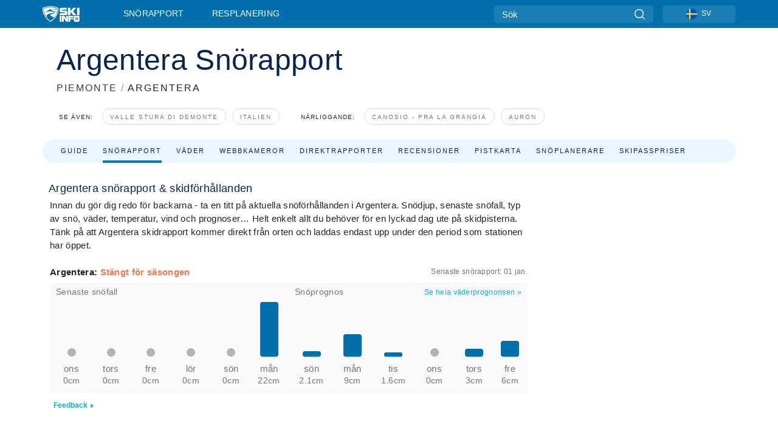

--- FILE ---
content_type: text/html; charset=utf-8
request_url: https://www.skiinfo.se/piemonte/argentera/snorapport
body_size: 69801
content:
<!DOCTYPE html><html lang="sv-SE"><head><meta charSet="utf-8"/><title>Skid och snörapport för Argentera med snödjup, snöforhollande, öppna pister och öppettider</title><meta name="viewport" content="initial-scale=1.0, width=device-width"/><meta name="description" content="Snörapport för Argentera, . Uppdateras dagligt med snödjup, snöfall, nysnö"/><link rel="canonical" href="https://www.skiinfo.se/piemonte/argentera/snorapport"/><meta name="smartbanner:title" content="OnTheSnow Ski &amp; Snow Report"/><meta name="smartbanner:author" content="Ski &amp; Snow Conditions"/><meta name="smartbanner:hide-path" content="/"/><meta name="smartbanner:icon-apple" content="https://images.onthesnow.com/images/apple-touch-icon.png"/><meta name="smartbanner:icon-google" content="https://images.onthesnow.com/images/apple-touch-icon.png"/><meta name="smartbanner:button" content="ÖPPEN"/><meta name="smartbanner:button-url-apple" content="https://apps.apple.com/us/app/onthesnow-ski-snow-report/id300412347"/><meta name="smartbanner:button-url-google" content="https://play.google.com/store/apps/details?id=com.skireport"/><meta name="smartbanner:enabled-platforms" content="android,ios"/><meta name="smartbanner:close-label" content="Close"/><meta property="og:url" content="https://www.skiinfo.se/piemonte/argentera/snorapport"/><meta property="og:type" content="website"/><meta property="og:title" content="Skid och snörapport för Argentera med snödjup, snöforhollande, öppna pister och öppettider"/><meta property="og:locale" content="sv-SE"/><meta property="og:description" content="Snörapport för Argentera, . Uppdateras dagligt med snödjup, snöfall, nysnö"/><meta property="og:image" content="https://cdn.bfldr.com/WIENNW6Q/as/xtt7qvrxj7x2b8qq8g878kn/Argentera?auto=webp&amp;format=png"/><meta name="twitter:card" content="summary_large_image"/><meta property="twitter:url" content="https://www.skiinfo.se/piemonte/argentera/snorapport"/><meta name="twitter:site" content="@onthesnow"/><meta name="twitter:title" content="Skid och snörapport för Argentera med snödjup, snöforhollande, öppna pister och öppettider"/><meta name="twitter:description" content="Snörapport för Argentera, . Uppdateras dagligt med snödjup, snöfall, nysnö"/><meta name="twitter:image" content="https://cdn.bfldr.com/WIENNW6Q/as/xtt7qvrxj7x2b8qq8g878kn/Argentera?auto=webp&amp;format=png"/><link rel="manifest" href="/manifest.json"/><meta name="next-head-count" content="28"/><link rel="apple-touch-icon" sizes="180x180" href="/apple-touch-icon.png"/><link rel="icon" type="image/png" sizes="32x32" href="/favicon-32x32.png"/><link rel="icon" type="image/png" sizes="16x16" href="/favicon-16x16.png"/><link rel="mask-icon" href="/safari-pinned-tab.svg" color="#5bbad5"/><meta name="msapplication-TileColor" content="#2d89ef"/><meta name="theme-color" content="#ffffff"/><link rel="preconnect" href="https://fonts.googleapis.com"/><link rel="preconnect" href="https://fonts.gstatic.com" crossorigin="anonymous"/><link rel="preload" as="style" href="https://fonts.googleapis.com/css2?family=Roboto:wght@100;300;400;500;600;700;900&amp;family=Poppins:wght@100;300;400;500;600;700;900&amp;display=swap"/><link rel="stylesheet" href="https://fonts.googleapis.com/css2?family=Roboto:wght@100;300;400;500;600;700;900&amp;family=Poppins:wght@100;300;400;500;600;700;900&amp;display=swap" media="print"/><noscript><link rel="stylesheet" href="https://fonts.googleapis.com/css2?family=Roboto:wght@100;300;400;500;600;700;900&amp;family=Poppins:wght@100;300;400;500;600;700;900&amp;display=swap"/></noscript><link href="https://fonts.googleapis.com/css2?family=Poppins:ital,wght@0,300;0,400;0,500;0,600;0,700;0,800;1,300;1,400;1,500;1,600;1,700;1,800&amp;display=swap" rel="stylesheet"/><script type="text/plain" async="" class="optanon-category-C0004">(function(w,d,s,l,i){w[l]=w[l]||[];w[l].push({'gtm.start':
          new Date().getTime(),event:'gtm.js'});var f=d.getElementsByTagName(s)[0],
          j=d.createElement(s),dl=l!='dataLayer'?'&l='+l:'';j.async=true;j.src=
          'https://www.googletagmanager.com/gtm.js?id='+i+dl;f.parentNode.insertBefore(j,f);
          })(window,document,'script','dataLayer','GTM-5SCH5W8');</script><meta name="google-site-verification" content="xl1i2-dmbSSbf9QcrH_CPJD-rNGTfsgID4aZRSyJR_Q"/><style>
                    #onetrust-consent-sdk { display: none }
                    </style><script type="text/javascript">
          window.OptanonWrapper = function() {
            console.log("OptanonWrapper fired", OneTrust.IsAlertBoxClosed());
            window.isOneTrustScriptLoaded = true;

            if (window.parseOTCookie) {
              parseOTCookie(true);
            }
          }</script><script type="text/javascript" src="//ajax.googleapis.com/ajax/libs/jquery/3.6.1/jquery.min.js"></script><script type="text/javascript" src="//min.skiinfo.se/c/assets/pigeon.js?v1"></script><script type="text/javascript">var Pigeon = new PigeonClass({
                    subdomain: 'min.skiinfo.se',
                    fingerprint: true,
                    idp: false // true if subdomain does not share the same primary domain this script is installed on
                   });
                
                Pigeon.oneTrust('enable', { ignoreCookieCategories:['C0001','C0003'] } );
                   
                Pigeon.paywall({
                    // redirect: true || 'modal' Setting true or false tells Pigeon whether to redirect to 
                    // preset promotional page or not. Setting 'modal' tells the page to popup the
                    // standard promotional dialog.
                    redirect:false, 
                    free:false, // default: false. Setting true overrides the Pigeon Cloud presets, allowing this page to be free.
                    success:function(response){
                    // do stuff here with response
                    // See Pigeon Response Reference in documentation for available variables.
                    }
                });
                
                
                </script><script defer="" type="text/javascript">Pigeon.paywallPromise.done(function(response){
                // Is user logged in and enabled
                if( response.user_status ){
                    window.pigeonProps = {
                       trKey: 'nav.footer.accountSettings',
                       href: 'https://min.skiinfo.se/user/',
                       fallback: 'Account Settings'
                    }
                } else {
                    window.pigeonProps = {
                       trKey: 'nav.footer.rejectConsent',
                       href: 'https://www.skiinfo.se/news/dataskyddspolicy/',
                       fallback: 'Reject Consent'
                    }
                }
                if(window.updatePigeonProps) {
                    window.updatePigeonProps();
                }
            });</script><script src="https://cdn.cookielaw.org/scripttemplates/otSDKStub.js" type="text/javascript" charSet="UTF-8" data-domain-script="e1f467dd-c9f4-4be2-b0d3-4cabad618ce2"></script><link rel="stylesheet" href="/smartbanner/smartbanner.min.css"/><script defer="" src="/smartbanner/smartbanner.min.js"></script><link rel="preload" href="https://nextjs.onthesnow.com/_next/static/css/aa0e96e459c5c095.css" as="style"/><link rel="stylesheet" href="https://nextjs.onthesnow.com/_next/static/css/aa0e96e459c5c095.css" data-n-g=""/><link rel="preload" href="https://nextjs.onthesnow.com/_next/static/css/4de4e3fbe9b82a94.css" as="style"/><link rel="stylesheet" href="https://nextjs.onthesnow.com/_next/static/css/4de4e3fbe9b82a94.css" data-n-p=""/><link rel="preload" href="https://nextjs.onthesnow.com/_next/static/css/d6715af7501c8f60.css" as="style"/><link rel="stylesheet" href="https://nextjs.onthesnow.com/_next/static/css/d6715af7501c8f60.css" data-n-p=""/><link rel="preload" href="https://nextjs.onthesnow.com/_next/static/css/ec8ccfa30272f3fd.css" as="style"/><link rel="stylesheet" href="https://nextjs.onthesnow.com/_next/static/css/ec8ccfa30272f3fd.css" data-n-p=""/><link rel="preload" href="https://nextjs.onthesnow.com/_next/static/css/401ce5040bc609ee.css" as="style"/><link rel="stylesheet" href="https://nextjs.onthesnow.com/_next/static/css/401ce5040bc609ee.css" data-n-p=""/><link rel="preload" href="https://nextjs.onthesnow.com/_next/static/css/56a9a8783b6ce40a.css" as="style"/><link rel="stylesheet" href="https://nextjs.onthesnow.com/_next/static/css/56a9a8783b6ce40a.css"/><noscript data-n-css=""></noscript><script defer="" nomodule="" src="https://nextjs.onthesnow.com/_next/static/chunks/polyfills-c67a75d1b6f99dc8.js"></script><script defer="" src="https://nextjs.onthesnow.com/_next/static/chunks/5953.41bbe2dd86498f39.js"></script><script defer="" src="https://nextjs.onthesnow.com/_next/static/chunks/2220.d81ed58aed146073.js"></script><script src="https://nextjs.onthesnow.com/_next/static/chunks/webpack-e1a5ba603c2d7906.js" defer=""></script><script src="https://nextjs.onthesnow.com/_next/static/chunks/framework-c785d58f95541f19.js" defer=""></script><script src="https://nextjs.onthesnow.com/_next/static/chunks/main-35ccc97ee3abffe0.js" defer=""></script><script src="https://nextjs.onthesnow.com/_next/static/chunks/pages/_app-82ade181b81ed0b8.js" defer=""></script><script src="https://nextjs.onthesnow.com/_next/static/chunks/fec483df-025b67593f65e72d.js" defer=""></script><script src="https://nextjs.onthesnow.com/_next/static/chunks/9669-b100a0bcd7abbd2e.js" defer=""></script><script src="https://nextjs.onthesnow.com/_next/static/chunks/9861-1e768c62a1e811b5.js" defer=""></script><script src="https://nextjs.onthesnow.com/_next/static/chunks/4221-2d3eed0b0f8c238c.js" defer=""></script><script src="https://nextjs.onthesnow.com/_next/static/chunks/2050-63886329d538a06f.js" defer=""></script><script src="https://nextjs.onthesnow.com/_next/static/chunks/1605-9dcf4a4be1483119.js" defer=""></script><script src="https://nextjs.onthesnow.com/_next/static/chunks/8033-bdfbe0588b213143.js" defer=""></script><script src="https://nextjs.onthesnow.com/_next/static/chunks/1036-d3fc8e39a0906a4d.js" defer=""></script><script src="https://nextjs.onthesnow.com/_next/static/chunks/9121-5e55d722588176f0.js" defer=""></script><script src="https://nextjs.onthesnow.com/_next/static/chunks/1983-fce0c623d0993a71.js" defer=""></script><script src="https://nextjs.onthesnow.com/_next/static/chunks/2974-570e456ff5fece53.js" defer=""></script><script src="https://nextjs.onthesnow.com/_next/static/chunks/1994-e496443910856d54.js" defer=""></script><script src="https://nextjs.onthesnow.com/_next/static/chunks/7796-e38cda8f07e00c24.js" defer=""></script><script src="https://nextjs.onthesnow.com/_next/static/chunks/1-4cf52f3bf0872ab3.js" defer=""></script><script src="https://nextjs.onthesnow.com/_next/static/chunks/2797-0ccd6666e06d2eae.js" defer=""></script><script src="https://nextjs.onthesnow.com/_next/static/chunks/536-6ae1a483c4cd5325.js" defer=""></script><script src="https://nextjs.onthesnow.com/_next/static/chunks/3066-a9594de9e2ceacde.js" defer=""></script><script src="https://nextjs.onthesnow.com/_next/static/chunks/7563-a397b46d9d83b1e5.js" defer=""></script><script src="https://nextjs.onthesnow.com/_next/static/chunks/pages/%5Bregion%5D/%5Bresort%5D/snorapport-f05d4741951bd690.js" defer=""></script><script src="https://nextjs.onthesnow.com/_next/static/2.8.17_sv-SE/_buildManifest.js" defer=""></script><script src="https://nextjs.onthesnow.com/_next/static/2.8.17_sv-SE/_ssgManifest.js" defer=""></script></head><body><div id="__next"><noscript><iframe title="Google Tag Manager" src="https://www.googletagmanager.com/ns.html?id=GTM-5SCH5W8" height="0" width="0" style="display:none;visibility:hidden"></iframe></noscript><div id="GPTScripts"></div><noscript><img height="1" width="1" alt="facebook-pixel" class="optanon-category-C0004" style="display:none" src="https://www.facebook.com/tr?id=419774891779343&amp;ev=PageView&amp;noscript=1"/></noscript><div id="FPC-with-scripts"></div><noscript><img style="position:absolute" alt="" src="https://pubads.g.doubleclick.net/activity;dc_iu=/7730/DFPAudiencePixel;ord=1;dc_seg=7264807841?" width="1" height="1"/></noscript><nav class="styles_box___Anpz"><div class="container-xl p-0"><div><div class="styles_logo__SQxSo"><a tabindex="-1" href="/"><svg viewBox="0 0 240 102" fill="none" xmlns="http://www.w3.org/2000/svg"><path d="M102.491 12.257C93.605 6.504 73.678.17 51.498 0 29.322.17 9.396 6.504.506 12.257.19 12.466-7.634 64.974 51.498 102c59.137-37.026 51.315-89.534 50.993-89.743zM51.498 95.839C-2.108 62.676 4.987 15.647 5.275 15.466c8.057-5.159 26.122-10.828 46.223-10.98 20.103.152 38.17 5.821 46.232 10.98.284.18 7.381 47.21-46.232 80.373z" fill="#fff"></path><path d="M95.565 17.875C87.878 13.24 70.659 8.135 51.496 8c-19.16.134-36.378 5.24-44.058 9.875-.136.083-1.82 10.26 2.478 24.125.379-.2 14.336-7.552 21.544-11.417 7.53-4.04 17.358-11.62 17.8-11.646.689-.055 3.613 4.09 14.262 9.794 9.742 5.223 17.17 8.15 29.925 12.053 3.836-13.24 2.248-22.829 2.118-22.909zm-11.248-1.893l1.181 3.463 3.508-1.154-1.136 2.246-3.51 1.16-1.179-3.466 1.136-2.249zM69.67 19.416l1.194 1.636 1.659-1.17-.228 1.365-1.658 1.174-1.194-1.638.227-1.367zm-2.68 4.249l1.662-1.175-1.192-1.633 1.39.224 1.19 1.633-1.662 1.177-1.389-.226zm4.484 2.52L70.28 24.55l-1.66 1.17.228-1.366 1.66-1.174 1.194 1.638-.228 1.367zm2.212-1.44l-1.39-.223-1.19-1.632 1.663-1.176 1.389.225-1.665 1.174 1.193 1.633zm6.023-7.43l2.283 1.12 1.178 3.452-3.518 1.164-2.286-1.121 3.517-1.16-1.174-3.455zm4.057 11.341l-1.18-3.462-3.509 1.157 1.136-2.25 3.514-1.158 1.178 3.464-1.139 2.25zm1.641 5.395l.502-.941-.951-.493.707-.217.954.493-.502.94-.71.218zm.245-2.625l.956.494.503-.94.22.699-.5.937-.959-.494-.22-.696zm1.519 2.278l-.502.938-.22-.697.503-.94.953.494.222.697-.956-.492zm.944-.484l-.954-.492.505-.942.707-.217-.502.942.954.494-.71.215zm-.912-9.348l1.175 3.455-2.285-1.12-1.178-3.457 3.519-1.16 2.287 1.123-3.518 1.16z" fill="#fff"></path><path d="M84.931 42.607s-10.153-4.69-18.103-6.586c-2.128-.507 18.47 8.436 2.874 13.506-12.287 3.996-40.062 5.897 5.4 23.473C84.922 62.421 90.212 51.65 93 42.451c-1.67-.624-5.736-2.052-14.026-4.534-3.239-.966 5.37 3.723 5.957 4.69z" fill="#fff"></path><path d="M56.27 47.143c34.427-3.23 1.611-14.096 1.611-14.096l-.367 6.755s-5.93-7.49-7.103-8.664c-1.174-1.174-4.542 5.582-5.421 4.259-.879-1.32-4.76-1.984-7.692-.66-2.93 1.321-8.13 5.067-9.23 5.286-2.906.584 10.336-9.803 6.082-7.71-6.514 3.207-17.283 7.943-23.15 11.46 3.195 9.521 9.159 20.56 20.074 31.227-7.313-11.242-8.278-24.717 25.196-27.857zM230.613 62.603c-9.504 0-19.656.022-19.656.022s-4.722-.094-6.754 3.064c-2.025 3.143-1.822 6.597-1.822 6.597v19.507s-.04 5.439 2.809 7.769c2.849 2.332 6.178 2.023 6.178 2.023h18.845s9.149.906 9.149-9.852V72.33c-.002 0 .745-9.727-8.749-9.727zm-11.008 7.182l3.228 6.364 6.365-3.205-1.532 4.654-6.366 3.213-3.229-6.367 1.534-4.659zm-11.585 13.42l6.385-3.218-3.217-6.348 4.669 1.532 3.226 6.343-6.386 3.218-4.677-1.527zm14.111 11.217l-3.223-6.362-6.365 3.207 1.528-4.66 6.372-3.21 3.224 6.365-1.536 4.66zm5.203-10.193l3.22 6.345-4.673-1.527-3.223-6.354 6.382-3.213 4.681 1.532-6.387 3.217zM111 45.9h33.335v-5.374h-19.736c-1.504 0-2.81-.047-3.925-.143-1.114-.094-2.085-.261-2.914-.502-.828-.238-1.554-.56-2.176-.967a10.978 10.978 0 01-1.787-1.469c-1.863-1.91-2.797-4.634-2.797-8.172V23.9c0-2.818.232-4.992.699-6.521.467-1.529 1.295-2.77 2.488-3.727 1.189-1.003 2.653-1.694 4.39-2.077 1.734-.383 4.207-.575 7.42-.575h30.849v12.9h-29.761v5.373h17.25c3.211 0 5.646.133 7.304.396 1.658.263 3.081.728 4.274 1.398 1.45.812 2.565 2.042 3.342 3.69.777 1.648 1.165 3.57 1.165 5.768v5.373c0 2.677-.272 4.78-.815 6.307a8.17 8.17 0 01-2.759 3.798c-.673.526-1.373.968-2.099 1.326-.726.358-1.58.645-2.563.86-.985.216-2.111.37-3.381.467a60.28 60.28 0 01-4.467.143H111v-12.9zM164.061 11h16.085v18.918h3.73L198.718 11h18.958l-19.97 23.648 21.525 24.15h-20.513l-14.843-18.416h-3.73v18.417h-16.084V11zM222.894 11h16.085v47.799h-16.085V11zM111 62.994h11.941v38.475H111V62.994zM126.226 62.994h14.94l11.133 18.344V62.994h11.941v38.475h-11.537l-14.538-23.535v23.535h-11.94V62.994h.001zM167.492 62.994h32.361v10.384h-20.42v4.614h20.421v8.48h-20.421v14.997h-11.941V62.994z" fill="#fff"></path></svg></a></div><div class="styles_desktopMenu__lxfmC"><a href="/snorapport">Snörapport</a><a href="/skidort">Resplanering</a></div></div><div><div class="styles_search__UiDjC"><form><input type="search" name="search" placeholder="Sök"/><button type="button" title="Sök"><svg viewBox="0 0 24 24" xmlns="http://www.w3.org/2000/svg"><path d="M10.57 0C4.74 0 0 4.741 0 10.57c0 5.827 4.741 10.568 10.57 10.568 5.827 0 10.568-4.741 10.568-10.569C21.138 4.741 16.397 0 10.57 0zm0 19.187c-4.753 0-8.619-3.866-8.619-8.618 0-4.752 3.866-8.618 8.618-8.618 4.752 0 8.618 3.866 8.618 8.618 0 4.752-3.866 8.618-8.618 8.618z"></path><path d="M23.714 22.334l-5.593-5.593a.975.975 0 10-1.38 1.38l5.593 5.593a.972.972 0 001.38 0 .975.975 0 000-1.38z"></path></svg></button></form></div><div class="styles_langPicker__IbnXq"><div class="styles_langWrapper__Fb8X0"><a class="styles_langButton__7sCTT"><div><img src="/assets/flags/SV.png" alt="SV" width="18" height="18" title="SV"/><span>SV</span></div></a><div class="styles_langDropdown__KCcDf"><a class="lang-select" href="https://www.onthesnow.com"><div><span>US</span></div></a><a class="lang-select" href="https://www.onthesnow.co.uk"><div><span>UK</span></div></a><a class="lang-select" href="https://www.skiinfo.se"><div><span>SV</span></div></a><a class="lang-select" href="https://www.onthesnow.sk"><div><span>SK</span></div></a><a class="lang-select" href="https://www.skiinfo.pl"><div><span>PL</span></div></a><a class="lang-select" href="https://www.skiinfo.de"><div><span>DE</span></div></a><a class="lang-select" href="https://es.skiinfo.com"><div><span>ES</span></div></a><a class="lang-select" href="https://www.skiinfo.it"><div><span>IT</span></div></a><a class="lang-select" href="https://www.skiinfo.no"><div><span>NO</span></div></a><a class="lang-select" href="https://www.skiinfo.dk"><div><span>DA</span></div></a><a class="lang-select" href="https://www.skiinfo.fr"><div><span>FR</span></div></a><a class="lang-select" href="https://www.skiinfo.nl"><div><span>NL</span></div></a><a class="lang-select" href="https://www.onthesnow.cz"><div><span>CZ</span></div></a></div></div></div><div tabindex="-1" role="button" class="styles_searchToggle__L4_lN"><svg viewBox="0 0 24 24" xmlns="http://www.w3.org/2000/svg"><path d="M10.57 0C4.74 0 0 4.741 0 10.57c0 5.827 4.741 10.568 10.57 10.568 5.827 0 10.568-4.741 10.568-10.569C21.138 4.741 16.397 0 10.57 0zm0 19.187c-4.753 0-8.619-3.866-8.619-8.618 0-4.752 3.866-8.618 8.618-8.618 4.752 0 8.618 3.866 8.618 8.618 0 4.752-3.866 8.618-8.618 8.618z"></path><path d="M23.714 22.334l-5.593-5.593a.975.975 0 10-1.38 1.38l5.593 5.593a.972.972 0 001.38 0 .975.975 0 000-1.38z"></path></svg></div><div tabindex="-1" role="button" class="styles_burger__OiHl4"><svg viewBox="0 0 25 20" xmlns="http://www.w3.org/2000/svg"><rect width="25" height="3.333" rx="1.667"></rect><rect y="8.334" width="25" height="3.333" rx="1.667"></rect><rect y="16.666" width="25" height="3.333" rx="1.667"></rect></svg></div></div></div><div class="styles_mobileMenu__EWmNZ"><div class="styles_head__cDv3M"><div class="container"><div tabindex="-1" role="button" class="styles_burger__OiHl4"><svg viewBox="0 0 25 20" xmlns="http://www.w3.org/2000/svg"><rect width="25" height="3.333" rx="1.667"></rect><rect y="8.334" width="25" height="3.333" rx="1.667"></rect><rect y="16.666" width="25" height="3.333" rx="1.667"></rect></svg></div></div></div><div class="styles_links__OPHIm"><a href="/snorapport">Snörapport</a></div></div></nav><div class="SizeMonitor_wrapper__pWZ2x" style="height:0px"><div class="SizeMonitor_inner__ea5ry"><div class="adunit_main__SsoLJ" data-resort="3067" data-resort-name="Argentera" data-language="sv-SE" data-country="IT"></div></div></div><div class="adunit_main__SsoLJ adunit_popup__ikrQJ" data-resort="3067" data-resort-name="Argentera" data-language="sv-SE" data-country="IT"></div><div class="container-xl content-container"><div class="styles_header__LIzdC"><div class="styles_content__17ubJ"><div class="styles_hero__28E9o"><div><div class="styles_title__nwByn"><h1>Argentera Snörapport</h1></div><div class="styles_subtitle__uu40P"><h2><a href="/piemonte/snorapport">PIEMONTE</a> <span class="styles_seperator__rWZRs">/</span> <!-- -->ARGENTERA</h2></div><div class="styles_tagsContainer__wqBiQ"><div class="styles_rows__4zqtZ styles_rowsNonPartner__1TJ40"><div class="styles_row___yPCL"><p>Se även:</p><a class="styles_tag__GOIyD" href="/valle-stura-di-demonte/snorapport">Valle Stura di Demonte</a><a class="styles_tag__GOIyD" href="/italien/snorapport">Italien</a></div><div class="styles_row___yPCL"><p>Närliggande:</p><a class="styles_tag__GOIyD" href="/piemonte/canosio-pra-la-grangia/snorapport">Canosio - Pra La Grangia</a><a class="styles_tag__GOIyD" href="/soedra-alperna/auron/snorapport">Auron</a></div></div></div></div></div><div class="styles_links__CG2WY"><div class="Link_linkContainer__j_XC5"><a href="/piemonte/argentera/skidort" rel="" class="Link_link__jRQZF Link_redesigned___kOm_">Guide</a></div><div class="Link_linkContainer__j_XC5 Link_active__r16jD"><a href="/piemonte/argentera/snorapport" rel="" class="Link_link__jRQZF Link_redesigned___kOm_">Snörapport</a></div><div class="Link_linkContainer__j_XC5"><a href="/piemonte/argentera/vader" rel="" class="Link_link__jRQZF Link_redesigned___kOm_">Väder</a></div><div class="Link_linkContainer__j_XC5"><a href="/piemonte/argentera/webbkamera" rel="" class="Link_link__jRQZF Link_redesigned___kOm_">Webbkameror</a></div><div class="Link_linkContainer__j_XC5"><a href="/piemonte/argentera/snorapport-recensioner" rel="" class="Link_link__jRQZF Link_redesigned___kOm_">Direktrapporter</a></div><div class="Link_linkContainer__j_XC5"><a href="/piemonte/argentera/recensioner" rel="" class="Link_link__jRQZF Link_redesigned___kOm_">Recensioner</a></div><div class="Link_linkContainer__j_XC5"><a href="/piemonte/argentera/pistkarta" rel="" class="Link_link__jRQZF Link_redesigned___kOm_">Pistkarta</a></div><div class="Link_linkContainer__j_XC5"><a href="/piemonte/argentera/snohistorik" rel="" class="Link_link__jRQZF Link_redesigned___kOm_">Snöplanerare</a></div><div class="Link_linkContainer__j_XC5"><a href="/piemonte/argentera/liftkort" rel="" class="Link_link__jRQZF Link_redesigned___kOm_">Skipasspriser</a></div></div></div></div><div class="styles_layout__Zkjid layout-container"><style>#nprogress{pointer-events:none}#nprogress .bar{background:#29d;position:fixed;z-index:1600;top: 0;left:0;width:100%;height:3px}#nprogress .peg{display:block;position:absolute;right:0;width:100px;height:100%;box-shadow:0 0 10px #29d,0 0 5px #29d;opacity:1;-webkit-transform:rotate(3deg) translate(0px,-4px);-ms-transform:rotate(3deg) translate(0px,-4px);transform:rotate(3deg) translate(0px,-4px)}#nprogress .spinner{display:block;position:fixed;z-index:1600;top: 15px;right:15px}#nprogress .spinner-icon{width:18px;height:18px;box-sizing:border-box;border:2px solid transparent;border-top-color:#29d;border-left-color:#29d;border-radius:50%;-webkit-animation:nprogress-spinner 400ms linear infinite;animation:nprogress-spinner 400ms linear infinite}.nprogress-custom-parent{overflow:hidden;position:relative}.nprogress-custom-parent #nprogress .bar,.nprogress-custom-parent #nprogress .spinner{position:absolute}@-webkit-keyframes nprogress-spinner{0%{-webkit-transform:rotate(0deg)}100%{-webkit-transform:rotate(360deg)}}@keyframes nprogress-spinner{0%{transform:rotate(0deg)}100%{transform:rotate(360deg)}}</style><div class="styles_main__AIw_d"><article class="styles_box__DnDyN"><div class="styles_box__nvOx2"><h2 class="styles_title__7rSWH">Argentera snörapport &amp; skidförhållanden</h2><div class="styles_links__vwiP3"></div></div><div class="styles_box__A8NLW">Innan du gör dig redo för backarna - ta en titt på aktuella snöförhållanden i Argentera. Snödjup, senaste snöfall, typ av snö, väder, temperatur, vind och prognoser… Helt enkelt allt du behöver för en lyckad dag ute på skidpisterna. Tänk på att Argentera skidrapport kommer direkt från orten och laddas endast upp under den period som stationen har öppet.</div></article><div class="skireport_reportContent__Gmrl5"><div class="styles_box__zxZDC"><span class="h2">Argentera<!-- -->: <span class="styles_closed__ppxSW">Stängt för säsongen</span></span><time class="styles_updatedAt__BU4fW">Senaste snörapport:<!-- --> <!-- -->01 jan.</time></div><div class="skireport_innerLayout__K2k6V" style="padding-bottom:8px;margin-bottom:0"><div class="skireport_innerLeft__P9_4o"><article class="styles_box__I34B8"><h3 class="styles_title__9_KDT">Senaste snöfall</h3><div class="styles_chartWrapper__JA7yW"><table class="styles_snowChart__S2PJB"><tbody><tr><td class="styles_cell__jT46b"><span class="styles_col__FLE0O"><span class="styles_bar__Rm7np" style="height:0%"></span><span class="styles_zero__vxuz5"> </span></span></td><td class="styles_cell__jT46b"><span class="styles_col__FLE0O"><span class="styles_bar__Rm7np" style="height:0%"></span><span class="styles_zero__vxuz5"> </span></span></td><td class="styles_cell__jT46b"><span class="styles_col__FLE0O"><span class="styles_bar__Rm7np" style="height:0%"></span><span class="styles_zero__vxuz5"> </span></span></td><td class="styles_cell__jT46b"><span class="styles_col__FLE0O"><span class="styles_bar__Rm7np" style="height:0%"></span><span class="styles_zero__vxuz5"> </span></span></td><td class="styles_cell__jT46b"><span class="styles_col__FLE0O"><span class="styles_bar__Rm7np" style="height:0%"></span><span class="styles_zero__vxuz5"> </span></span></td><td class="styles_cell__jT46b"><span class="styles_col__FLE0O"><span class="styles_bar__Rm7np" style="height:100%"></span></span></td></tr><tr><th scope="col" class="styles_cell__jT46b"><time dateTime="2023-12-27"><span class="styles_day__eR05L">ons</span></time></th><th scope="col" class="styles_cell__jT46b"><time dateTime="2023-12-28"><span class="styles_day__eR05L">tors</span></time></th><th scope="col" class="styles_cell__jT46b"><time dateTime="2023-12-29"><span class="styles_day__eR05L">fre</span></time></th><th scope="col" class="styles_cell__jT46b"><time dateTime="2023-12-30"><span class="styles_day__eR05L">lör</span></time></th><th scope="col" class="styles_cell__jT46b"><time dateTime="2023-12-31"><span class="styles_day__eR05L">sön</span></time></th><th scope="col" class="styles_cell__jT46b"><time dateTime="2024-01-01"><span class="styles_day__eR05L">mån</span></time></th></tr><tr><td class="styles_cell__jT46b"><span class="styles_snow__5Bl0_">0cm</span></td><td class="styles_cell__jT46b"><span class="styles_snow__5Bl0_">0cm</span></td><td class="styles_cell__jT46b"><span class="styles_snow__5Bl0_">0cm</span></td><td class="styles_cell__jT46b"><span class="styles_snow__5Bl0_">0cm</span></td><td class="styles_cell__jT46b"><span class="styles_snow__5Bl0_">0cm</span></td><td class="styles_cell__jT46b"><span class="styles_snow__5Bl0_">22cm</span></td></tr></tbody></table></div></article></div><div class="skireport_innerLeft__P9_4o"><article class="styles_box__I34B8"><h3 class="styles_title__9_KDT">Snöprognos</h3><div class="styles_topRight__0ESJo"><a data-click-id="resort-report-weather" class="styles_link__PDJg9" href="/piemonte/argentera/vader">Se hela väderprognonsen<!-- --> <!-- -->»</a></div><div class="styles_chartWrapper__JA7yW"><table class="styles_snowChart__S2PJB"><tbody><tr><td class="styles_cell__jT46b"><span class="styles_col__FLE0O"><span class="styles_bar__Rm7np" style="height:9.545454545454547%"></span></span></td><td class="styles_cell__jT46b"><span class="styles_col__FLE0O"><span class="styles_bar__Rm7np" style="height:40.909090909090914%"></span></span></td><td class="styles_cell__jT46b"><span class="styles_col__FLE0O"><span class="styles_bar__Rm7np" style="height:7.272727272727273%"></span></span></td><td class="styles_cell__jT46b"><span class="styles_col__FLE0O"><span class="styles_bar__Rm7np" style="height:0%"></span><span class="styles_zero__vxuz5"> </span></span></td><td class="styles_cell__jT46b"><span class="styles_col__FLE0O"><span class="styles_bar__Rm7np" style="height:14.545454545454547%"></span></span></td><td class="styles_cell__jT46b"><span class="styles_col__FLE0O"><span class="styles_bar__Rm7np" style="height:28.636363636363637%"></span></span></td></tr><tr><th scope="col" class="styles_cell__jT46b"><time dateTime="2026-01-18"><span class="styles_day__eR05L">sön</span></time></th><th scope="col" class="styles_cell__jT46b"><time dateTime="2026-01-19"><span class="styles_day__eR05L">mån</span></time></th><th scope="col" class="styles_cell__jT46b"><time dateTime="2026-01-20"><span class="styles_day__eR05L">tis</span></time></th><th scope="col" class="styles_cell__jT46b"><time dateTime="2026-01-21"><span class="styles_day__eR05L">ons</span></time></th><th scope="col" class="styles_cell__jT46b"><time dateTime="2026-01-22"><span class="styles_day__eR05L">tors</span></time></th><th scope="col" class="styles_cell__jT46b"><time dateTime="2026-01-23"><span class="styles_day__eR05L">fre</span></time></th></tr><tr><td class="styles_cell__jT46b"><span class="styles_snow__5Bl0_">2.1cm</span></td><td class="styles_cell__jT46b"><span class="styles_snow__5Bl0_">9cm</span></td><td class="styles_cell__jT46b"><span class="styles_snow__5Bl0_">1.6cm</span></td><td class="styles_cell__jT46b"><span class="styles_snow__5Bl0_">0cm</span></td><td class="styles_cell__jT46b"><span class="styles_snow__5Bl0_">3cm</span></td><td class="styles_cell__jT46b"><span class="styles_snow__5Bl0_">6cm</span></td></tr></tbody></table></div></article></div></div><button type="button" class="skireport_fhBtnPopup__vUhEj">Feedback<svg viewBox="0 0 6 8" xmlns="http://www.w3.org/2000/svg"><path d="M5.295 4L.272 7.464V.536L5.295 4z"></path></svg></button></div><div data-adunit="fpv" class="adunit_adMonitorWrapper__AI91I adunit_inactive__r0ZT6 adunit_production__XqkCy"><div class="SizeMonitor_wrapper__pWZ2x" style="height:0px"><div class="SizeMonitor_inner__ea5ry"><div class="adunit_adMonitor__4H_ZB adunit_inactive__r0ZT6 adunit_production__XqkCy" title="Debug: Advertisement is ignored here"></div></div></div></div><div class="skireport_innerLayout__K2k6V"><div class="skireport_innerLeft__P9_4o"></div><div class="skireport_innerLeft__P9_4o"><article class="styles_box__DnDyN"><div class="styles_box__nvOx2"><h3 class="styles_title__7rSWH"> Webbkamera</h3><div class="styles_links__vwiP3"><a data-click-id="resort-report-skicams" class="styles_link__PDJg9" href="/piemonte/argentera/webbkamera">Alla webbkameror<!-- --> <!-- -->»</a></div></div><div class="styles_box__A8NLW"><a href="/piemonte/argentera/webbkamera"></a><div>Argentera - Vista piste sci</div><div class="skireport_camDate__RQGYG">för 14 timmar sedan</div></div></article></div></div><div data-adunit="Mid" class="adunit_adMonitorWrapper__AI91I adunit_inactive__r0ZT6 adunit_production__XqkCy"><div class="SizeMonitor_wrapper__pWZ2x" style="height:0px"><div class="SizeMonitor_inner__ea5ry"><div class="adunit_adMonitor__4H_ZB adunit_inactive__r0ZT6 adunit_production__XqkCy" title="Debug: Advertisement is ignored here"></div></div></div></div><div id="wisepops-embed"></div><article class="styles_box__DnDyN styles_container__MlgNf"><h3 class="styles_heading__9yjQG">Planera din resa</h3><div class="styles_tripControlBlock__fEZOi"></div><form class="styles_wrapper__hfv6n"><div class="styles_form__joJUn"><div><div class="styles_dateInput__nuji2 styles_taWidgetDateInput__8OITD"><label for="fromDate">Checka in</label><div class="styles_flex__fpLSw flatpickr"><input id="fromDate" type="text"/><button type="button"><svg width="24" height="24" fill="none" xmlns="http://www.w3.org/2000/svg"><path d="M2 12c0-3.771 0-5.657 1.172-6.828C4.343 4 6.229 4 10 4h4c3.771 0 5.657 0 6.828 1.172C22 6.343 22 8.229 22 12v2c0 3.771 0 5.657-1.172 6.828C19.657 22 17.771 22 14 22h-4c-3.771 0-5.657 0-6.828-1.172C2 19.657 2 17.771 2 14v-2z" stroke="#082450" stroke-width="1.5"></path><path d="M7 4V2.5M17 4V2.5M2.5 9h19" stroke="#082450" stroke-width="1.5" stroke-linecap="round"></path><path d="M18 17a1 1 0 11-2 0 1 1 0 012 0zm0-4a1 1 0 11-2 0 1 1 0 012 0zm-5 4a1 1 0 11-2 0 1 1 0 012 0zm0-4a1 1 0 11-2 0 1 1 0 012 0zm-5 4a1 1 0 11-2 0 1 1 0 012 0zm0-4a1 1 0 11-2 0 1 1 0 012 0z" fill="#082450"></path></svg></button></div></div><div class="styles_dateInput__nuji2"><label for="toDate">Checka ut</label><div class="styles_flex__fpLSw"><input id="toDate" type="text"/><button type="button"><svg width="24" height="24" fill="none" xmlns="http://www.w3.org/2000/svg"><path d="M2 12c0-3.771 0-5.657 1.172-6.828C4.343 4 6.229 4 10 4h4c3.771 0 5.657 0 6.828 1.172C22 6.343 22 8.229 22 12v2c0 3.771 0 5.657-1.172 6.828C19.657 22 17.771 22 14 22h-4c-3.771 0-5.657 0-6.828-1.172C2 19.657 2 17.771 2 14v-2z" stroke="#082450" stroke-width="1.5"></path><path d="M7 4V2.5M17 4V2.5M2.5 9h19" stroke="#082450" stroke-width="1.5" stroke-linecap="round"></path><path d="M18 17a1 1 0 11-2 0 1 1 0 012 0zm0-4a1 1 0 11-2 0 1 1 0 012 0zm-5 4a1 1 0 11-2 0 1 1 0 012 0zm0-4a1 1 0 11-2 0 1 1 0 012 0zm-5 4a1 1 0 11-2 0 1 1 0 012 0zm0-4a1 1 0 11-2 0 1 1 0 012 0z" fill="#082450"></path></svg></button></div></div></div><div><div class="styles_button__bsgBk"><button class="styles_box__or16V">Sök</button></div></div></div></form></article><section id="styles_nearbyResorts__p6IWo"><h3 class="styles_section_header__f39FI">Närliggande:</h3><button type="button" class="styles_swiperNavButton__lUV78 styles_swiperButtonPrev__nH_6g"><svg width="43" height="43" fill="none" xmlns="http://www.w3.org/2000/svg"><path d="M42.838 21.451C42.838 9.788 33.296.246 21.633.246 9.97.246.428 9.788.428 21.451c0 11.663 9.542 21.205 21.205 21.205 11.663 0 21.205-9.542 21.205-21.205zm-20.75 7.119c-.304-.303-.455-.606-.455-1.06 0-.455.151-.758.454-1.06l3.484-3.484H12.545c-.909 0-1.515-.606-1.515-1.515 0-.909.606-1.515 1.515-1.515h13.026l-3.484-3.483c-.606-.606-.606-1.515 0-2.12.606-.607 1.515-.607 2.12 0l6.06 6.058c.15.151.302.303.302.454.152.303.152.758 0 1.212-.151.151-.151.303-.303.454l-6.058 6.059c-.606.606-1.515.606-2.12 0z" fill="#fff"></path></svg></button><button type="button" class="styles_swiperNavButton__lUV78 styles_swiperButtonNext__2COkL"><svg width="43" height="43" fill="none" xmlns="http://www.w3.org/2000/svg"><path d="M42.838 21.451C42.838 9.788 33.296.246 21.633.246 9.97.246.428 9.788.428 21.451c0 11.663 9.542 21.205 21.205 21.205 11.663 0 21.205-9.542 21.205-21.205zm-20.75 7.119c-.304-.303-.455-.606-.455-1.06 0-.455.151-.758.454-1.06l3.484-3.484H12.545c-.909 0-1.515-.606-1.515-1.515 0-.909.606-1.515 1.515-1.515h13.026l-3.484-3.483c-.606-.606-.606-1.515 0-2.12.606-.607 1.515-.607 2.12 0l6.06 6.058c.15.151.302.303.302.454.152.303.152.758 0 1.212-.151.151-.151.303-.303.454l-6.058 6.059c-.606.606-1.515.606-2.12 0z" fill="#fff"></path></svg></button><div class="swiper styles_swiper__C5_5o"><div class="swiper-wrapper"><div class="swiper-slide styles_height_auto__Y4Qdo"><a href="/soedra-alperna/larche/skidort"><div class="column"><div class="styles_row__0DH3M"><img src="https://img1.onthesnow.com/image/xl/51/pistes_de_ski_larche_512290.jpg" loading="lazy" class="styles_image__CX8WP" style="width:100%;height:auto"/></div><div class="styles_row__0DH3M styles_text_container__nNcQ2"><div class="styles_resort_name__jyMT_">Larche</div><div><button class="styles_link__KxDbk" type="button">VIEW</button></div></div></div></a></div><div class="swiper-slide styles_height_auto__Y4Qdo"><a href="/piemonte/canosio-pra-la-grangia/skidort"><div class="column"><div class="styles_row__0DH3M"><img src="https://cdn.bfldr.com/WIENNW6Q/as/nw7bbrtnnj9h6fw8wkgrb3h/Canosio_-_Pra_La_Grangia?auto=webp&amp;width=1024" loading="lazy" class="styles_image__CX8WP" style="width:100%;height:auto"/></div><div class="styles_row__0DH3M styles_text_container__nNcQ2"><div class="styles_resort_name__jyMT_">Canosio - Pra La Grangia</div><div><button class="styles_link__KxDbk" type="button">VIEW</button></div></div></div></a></div><div class="swiper-slide styles_height_auto__Y4Qdo"><a href="/soedra-alperna/auron/skidort"><div class="column"><div class="styles_row__0DH3M"><img src="https://cdn.bfldr.com/WIENNW6Q/as/tbp6tn5pjmz93ctsbbcrn/Auron?auto=webp&amp;width=1024" loading="lazy" class="styles_image__CX8WP" style="width:100%;height:auto"/></div><div class="styles_row__0DH3M styles_text_container__nNcQ2"><div class="styles_resort_name__jyMT_">Auron</div><div><button class="styles_link__KxDbk" type="button">VIEW</button></div></div></div></a></div><div class="swiper-slide styles_height_auto__Y4Qdo"><a href="/soedra-alperna/ste-anne-la-condamine/skidort"><div class="column"><div class="styles_row__0DH3M"><img src="https://cdn.bfldr.com/WIENNW6Q/as/3c53tgjphss3w36h8n5k7k8g/Ste_Anne_La_Condamine?auto=webp&amp;width=1024" loading="lazy" class="styles_image__CX8WP" style="width:100%;height:auto"/></div><div class="styles_row__0DH3M styles_text_container__nNcQ2"><div class="styles_resort_name__jyMT_">Ste Anne La Condamine</div><div><button class="styles_link__KxDbk" type="button">VIEW</button></div></div></div></a></div><div class="swiper-slide styles_height_auto__Y4Qdo"><a href="/soedra-alperna/le-sauze-super-sauze/skidort"><div class="column"><div class="styles_row__0DH3M"><img src="https://cdn.bfldr.com/WIENNW6Q/as/s2c3hmxbqbqbjp7mv8t58/Le_SauzeSuper_Sauze?auto=webp&amp;width=1024" loading="lazy" class="styles_image__CX8WP" style="width:100%;height:auto"/></div><div class="styles_row__0DH3M styles_text_container__nNcQ2"><div class="styles_resort_name__jyMT_">Le Sauze/Super Sauze</div><div><button class="styles_link__KxDbk" type="button">VIEW</button></div></div></div></a></div><div class="swiper-slide styles_height_auto__Y4Qdo"><a href="/soedra-alperna/isola-2000/skidort"><div class="column"><div class="styles_row__0DH3M"><img src="https://cdn.bfldr.com/WIENNW6Q/as/t95vv6g7g55rxtvvck7gvb/Isola_2000?auto=webp&amp;width=1024" loading="lazy" class="styles_image__CX8WP" style="width:100%;height:auto"/></div><div class="styles_row__0DH3M styles_text_container__nNcQ2"><div class="styles_resort_name__jyMT_">Isola 2000</div><div><button class="styles_link__KxDbk" type="button">VIEW</button></div></div></div></a></div><div class="swiper-slide styles_height_auto__Y4Qdo"><a href="/piemonte/pontechianale/skidort"><div class="column"><div class="styles_row__0DH3M"><img src="https://cdn.bfldr.com/WIENNW6Q/as/bz88t9b7fsxntwmzxjf3948/Pontechianale?auto=webp&amp;width=1024" loading="lazy" class="styles_image__CX8WP" style="width:100%;height:auto"/></div><div class="styles_row__0DH3M styles_text_container__nNcQ2"><div class="styles_resort_name__jyMT_">Pontechianale</div><div><button class="styles_link__KxDbk" type="button">VIEW</button></div></div></div></a></div><div class="swiper-slide styles_height_auto__Y4Qdo"><a href="/piemonte/sampeyre/skidort"><div class="column"><div class="styles_row__0DH3M"><img src="https://cdn.bfldr.com/WIENNW6Q/as/gpb59wr68mfmxvrj7g8srw7/Sampeyre?auto=webp&amp;width=1024" loading="lazy" class="styles_image__CX8WP" style="width:100%;height:auto"/></div><div class="styles_row__0DH3M styles_text_container__nNcQ2"><div class="styles_resort_name__jyMT_">Sampeyre</div><div><button class="styles_link__KxDbk" type="button">VIEW</button></div></div></div></a></div><div class="swiper-slide styles_height_auto__Y4Qdo"><a href="/soedra-alperna/praloup/skidort"><div class="column"><div class="styles_row__0DH3M"><img src="https://cdn.bfldr.com/WIENNW6Q/as/gsv5msr4s7pffmgrh9c7/Praloup?auto=webp&amp;width=1024" loading="lazy" class="styles_image__CX8WP" style="width:100%;height:auto"/></div><div class="styles_row__0DH3M styles_text_container__nNcQ2"><div class="styles_resort_name__jyMT_">Praloup</div><div><button class="styles_link__KxDbk" type="button">VIEW</button></div></div></div></a></div></div></div></section></div><aside class="styles_side__iviI4"><div class="adunit_nonSticky__Ox_d0"><div class="adunit_main__SsoLJ adunit_sky__8SqWp" data-resort="3067" data-resort-name="Argentera" data-language="sv-SE" data-country="IT"></div></div></aside><script type="application/ld+json">{"@context":"https://schema.org","@type":"SkiResort","name":"Argentera","address":{"@type":"PostalAddress","addressCountry":"Italien","addressRegion":null,"addressLocality":"Piemonte"},"url":"https://www.skiinfo.se/piemonte/argentera/snorapport","image":"https://cdn.bfldr.com/WIENNW6Q/as/xtt7qvrxj7x2b8qq8g878kn/Argentera?auto=webp&format=png","review":[],"aggregateRating":{"@type":"AggregateRating","ratingValue":2.3,"ratingCount":10,"reviewCount":10}}</script><script type="application/ld+json">{"@context":"https://schema.org","@type":"SkiResort","name":"Argentera","additionalProperty":[{"@type":"PropertyValue","name":"Resort status","value":"Closed"},{"@type":"PropertyValue","name":"Last snow report update","value":"2024-01-01"},{"@type":"PropertyValue","name":"Last snowfall amount","value":22,"unitText":"centimeters"},{"@type":"PropertyValue","name":"Last snowfall date","value":"2024-01-01"},{"@type":"PropertyValue","name":"Open trails","value":0},{"@type":"PropertyValue","name":"Projected season opening date","value":"2026-01-03"},{"@type":"PropertyValue","name":"Projected season closing date","value":"2026-04-05"}],"address":{"@type":"PostalAddress","addressLocality":"Piemonte","addressCountry":"IT"}}</script><script type="application/ld+json">{"@context":"https://schema.org","@type":"BreadcrumbList","itemListElement":[{"@type":"ListItem","position":1,"item":{"@id":"/piemonte/snorapport","name":"Piemonte"}},{"@type":"ListItem","position":2,"item":{"@id":"/piemonte/argentera/snorapport","name":"Argentera"}}]}</script></div></div><div class="styles_box__bvCpu"><div></div></div><div class="styles_box__2i0a8"><div class="styles_top__MG_k5"><div class="styles_mountains__OaWyo"><svg width="220" height="89" fill="none" xmlns="http://www.w3.org/2000/svg" class="styles_m2__dopkI"><path d="M129.5 0l48 48L220 88.5H0l53-53L73.5 56l56-56z" fill="#292929"></path></svg><svg width="287" height="207" fill="none" xmlns="http://www.w3.org/2000/svg" class="styles_m1__6g7E_"><path d="M329.176 43.5L286.1 77l-95.795-18L0 207h704v-40.5L489.907 0l-84.223 43.5h-76.508z" fill="#191919"></path></svg><svg width="108" height="89" fill="none" xmlns="http://www.w3.org/2000/svg" class="styles_m3__R9l7C"><path d="M-22 0l-48 48v40.5h177.5l-53-53L34 56-22 0z" fill="#0E0E0E" fill-opacity="0.64"></path></svg></div><div class="styles_content__Nti3C"><div class="container-xl"><div class="styles_left__VFnwy"><nav class="styles_bold__oqC0K"><svg viewBox="0 0 240 102" fill="none" xmlns="http://www.w3.org/2000/svg"><path d="M102.491 12.257C93.605 6.504 73.678.17 51.498 0 29.322.17 9.396 6.504.506 12.257.19 12.466-7.634 64.974 51.498 102c59.137-37.026 51.315-89.534 50.993-89.743zM51.498 95.839C-2.108 62.676 4.987 15.647 5.275 15.466c8.057-5.159 26.122-10.828 46.223-10.98 20.103.152 38.17 5.821 46.232 10.98.284.18 7.381 47.21-46.232 80.373z" fill="#fff"></path><path d="M95.565 17.875C87.878 13.24 70.659 8.135 51.496 8c-19.16.134-36.378 5.24-44.058 9.875-.136.083-1.82 10.26 2.478 24.125.379-.2 14.336-7.552 21.544-11.417 7.53-4.04 17.358-11.62 17.8-11.646.689-.055 3.613 4.09 14.262 9.794 9.742 5.223 17.17 8.15 29.925 12.053 3.836-13.24 2.248-22.829 2.118-22.909zm-11.248-1.893l1.181 3.463 3.508-1.154-1.136 2.246-3.51 1.16-1.179-3.466 1.136-2.249zM69.67 19.416l1.194 1.636 1.659-1.17-.228 1.365-1.658 1.174-1.194-1.638.227-1.367zm-2.68 4.249l1.662-1.175-1.192-1.633 1.39.224 1.19 1.633-1.662 1.177-1.389-.226zm4.484 2.52L70.28 24.55l-1.66 1.17.228-1.366 1.66-1.174 1.194 1.638-.228 1.367zm2.212-1.44l-1.39-.223-1.19-1.632 1.663-1.176 1.389.225-1.665 1.174 1.193 1.633zm6.023-7.43l2.283 1.12 1.178 3.452-3.518 1.164-2.286-1.121 3.517-1.16-1.174-3.455zm4.057 11.341l-1.18-3.462-3.509 1.157 1.136-2.25 3.514-1.158 1.178 3.464-1.139 2.25zm1.641 5.395l.502-.941-.951-.493.707-.217.954.493-.502.94-.71.218zm.245-2.625l.956.494.503-.94.22.699-.5.937-.959-.494-.22-.696zm1.519 2.278l-.502.938-.22-.697.503-.94.953.494.222.697-.956-.492zm.944-.484l-.954-.492.505-.942.707-.217-.502.942.954.494-.71.215zm-.912-9.348l1.175 3.455-2.285-1.12-1.178-3.457 3.519-1.16 2.287 1.123-3.518 1.16z" fill="#fff"></path><path d="M84.931 42.607s-10.153-4.69-18.103-6.586c-2.128-.507 18.47 8.436 2.874 13.506-12.287 3.996-40.062 5.897 5.4 23.473C84.922 62.421 90.212 51.65 93 42.451c-1.67-.624-5.736-2.052-14.026-4.534-3.239-.966 5.37 3.723 5.957 4.69z" fill="#fff"></path><path d="M56.27 47.143c34.427-3.23 1.611-14.096 1.611-14.096l-.367 6.755s-5.93-7.49-7.103-8.664c-1.174-1.174-4.542 5.582-5.421 4.259-.879-1.32-4.76-1.984-7.692-.66-2.93 1.321-8.13 5.067-9.23 5.286-2.906.584 10.336-9.803 6.082-7.71-6.514 3.207-17.283 7.943-23.15 11.46 3.195 9.521 9.159 20.56 20.074 31.227-7.313-11.242-8.278-24.717 25.196-27.857zM230.613 62.603c-9.504 0-19.656.022-19.656.022s-4.722-.094-6.754 3.064c-2.025 3.143-1.822 6.597-1.822 6.597v19.507s-.04 5.439 2.809 7.769c2.849 2.332 6.178 2.023 6.178 2.023h18.845s9.149.906 9.149-9.852V72.33c-.002 0 .745-9.727-8.749-9.727zm-11.008 7.182l3.228 6.364 6.365-3.205-1.532 4.654-6.366 3.213-3.229-6.367 1.534-4.659zm-11.585 13.42l6.385-3.218-3.217-6.348 4.669 1.532 3.226 6.343-6.386 3.218-4.677-1.527zm14.111 11.217l-3.223-6.362-6.365 3.207 1.528-4.66 6.372-3.21 3.224 6.365-1.536 4.66zm5.203-10.193l3.22 6.345-4.673-1.527-3.223-6.354 6.382-3.213 4.681 1.532-6.387 3.217zM111 45.9h33.335v-5.374h-19.736c-1.504 0-2.81-.047-3.925-.143-1.114-.094-2.085-.261-2.914-.502-.828-.238-1.554-.56-2.176-.967a10.978 10.978 0 01-1.787-1.469c-1.863-1.91-2.797-4.634-2.797-8.172V23.9c0-2.818.232-4.992.699-6.521.467-1.529 1.295-2.77 2.488-3.727 1.189-1.003 2.653-1.694 4.39-2.077 1.734-.383 4.207-.575 7.42-.575h30.849v12.9h-29.761v5.373h17.25c3.211 0 5.646.133 7.304.396 1.658.263 3.081.728 4.274 1.398 1.45.812 2.565 2.042 3.342 3.69.777 1.648 1.165 3.57 1.165 5.768v5.373c0 2.677-.272 4.78-.815 6.307a8.17 8.17 0 01-2.759 3.798c-.673.526-1.373.968-2.099 1.326-.726.358-1.58.645-2.563.86-.985.216-2.111.37-3.381.467a60.28 60.28 0 01-4.467.143H111v-12.9zM164.061 11h16.085v18.918h3.73L198.718 11h18.958l-19.97 23.648 21.525 24.15h-20.513l-14.843-18.416h-3.73v18.417h-16.084V11zM222.894 11h16.085v47.799h-16.085V11zM111 62.994h11.941v38.475H111V62.994zM126.226 62.994h14.94l11.133 18.344V62.994h11.941v38.475h-11.537l-14.538-23.535v23.535h-11.94V62.994h.001zM167.492 62.994h32.361v10.384h-20.42v4.614h20.421v8.48h-20.421v14.997h-11.941V62.994z" fill="#fff"></path></svg><div class="styles_navLinksContainer__EQv2v"><div class="styles_block__pxSFO"><a href="https://www.skiinfo.se/news/contact-us/">Kontakta Skiinfo</a><span>/</span><a href="https://www.mountainnews.com/">Annonsera</a></div><div class="styles_block__pxSFO styles_support__fumo4"></div></div></nav><nav class="styles_small__z7eoG"><a href="/news/juridisk-information/">Juridisk information</a><span>/</span><a href="/news/dataskyddspolicy/">Dataskyddspolicy</a><span>/</span><a href="/news/anvandarvillkor/">Villkor</a><span>/</span><a href="/sitemap">Sitemap</a><span>/</span><div class="styles_unitToggle__QiAA7"><div>Enheter<!-- -->:</div><a class="styles_active__DiHqn">Metriska mått</a><a class="">Imperial</a><span>/</span></div><a id="pigeon-btn" class="pigeon-settings"></a></nav></div><div class="styles_right__VZuqe"><nav class="styles_social__Z2XhN"><a aria-label="Youtube" target="_blank" rel="noreferrer" href="https://www.youtube.com/user/OnTheSnowcom"><svg viewBox="0 0 24 17" xmlns="http://www.w3.org/2000/svg"><path d="M23.506 2.66A3.024 3.024 0 0021.39.52C19.512 0 12 0 12 0S4.488 0 2.61.5C1.6.78.77 1.62.493 2.66 0 4.56 0 8.5 0 8.5s0 3.96.494 5.84a3.025 3.025 0 002.116 2.14C4.507 17 12 17 12 17s7.512 0 9.39-.5a3.024 3.024 0 002.116-2.14C24 12.46 24 8.52 24 8.52s.02-3.96-.494-5.86zM9.608 12.14V4.86l6.247 3.64-6.247 3.64z"></path></svg></a><a aria-label="Twitter" target="_blank" rel="noreferrer" href="https://www.twitter.com/onthesnow"><svg viewBox="0 0 1200 1227" xmlns="http://www.w3.org/2000/svg"><path d="M714.163 519.284L1160.89 0h-105.86L667.137 450.887 357.328 0H0l468.492 681.821L0 1226.37h105.866l409.625-476.152 327.181 476.152H1200L714.137 519.284h.026zM569.165 687.828l-47.468-67.894-377.686-540.24h162.604l304.797 435.991 47.468 67.894 396.2 566.721H892.476L569.165 687.854v-.026z"></path></svg></a><a aria-label="Instagram" target="_blank" rel="noreferrer" href="https://www.instagram.com/onthesnow"><svg viewBox="0 0 17 18" xmlns="http://www.w3.org/2000/svg"><path fill-rule="evenodd" clip-rule="evenodd" d="M0 3.607A3.607 3.607 0 013.607 0h9.786A3.607 3.607 0 0117 3.607v9.885a3.607 3.607 0 01-3.607 3.607H3.607A3.607 3.607 0 010 13.492V3.607zm11.96 4.992a3.46 3.46 0 11-6.92 0 3.46 3.46 0 016.92 0zm1.63-3.657a1.137 1.137 0 100-2.274 1.137 1.137 0 000 2.274z"></path></svg></a><a aria-label="Facebook" target="_blank" rel="noreferrer" href="https://www.facebook.com/pages/Skiinfo-Sverige/168843323214"><svg viewBox="0 0 9 17" xmlns="http://www.w3.org/2000/svg"><path d="M6.926 2.783h1.547V.118A20.189 20.189 0 006.219 0C3.99 0 2.461 1.388 2.461 3.938v2.348H0v2.979h2.461v7.497H5.48V9.266H7.84l.375-2.98H5.478V4.234c0-.861.235-1.45 1.448-1.45z"></path></svg></a></nav><nav class="styles_apps__3l_zd"><a aria-label="Google Play" target="_blank" rel="noreferrer" href="https://play.google.com/store/apps/details?id=com.skireport&amp;feature=related_apps"><svg width="107" height="40" fill="none" xmlns="http://www.w3.org/2000/svg"><path d="M53.386 21.609c-1.857 0-3.37 1.372-3.37 3.263 0 1.879 1.513 3.263 3.37 3.263 1.857 0 3.37-1.384 3.37-3.263 0-1.89-1.514-3.263-3.37-3.263zm0 5.242c-1.018 0-1.895-.816-1.895-1.978 0-1.175.878-1.978 1.895-1.978s1.894.803 1.894 1.978c0 1.161-.877 1.978-1.894 1.978zm-7.352-5.242c-1.856 0-3.37 1.372-3.37 3.263 0 1.879 1.514 3.263 3.37 3.263 1.857 0 3.37-1.384 3.37-3.263 0-1.89-1.513-3.263-3.37-3.263zm0 5.242c-1.017 0-1.894-.816-1.894-1.978 0-1.175.877-1.978 1.894-1.978s1.894.803 1.894 1.978c.001 1.161-.877 1.978-1.894 1.978zm-8.744-4.24v1.384h3.408c-.102.779-.368 1.347-.776 1.742-.495.482-1.271 1.014-2.632 1.014-2.098 0-3.738-1.644-3.738-3.684 0-2.039 1.64-3.683 3.738-3.683 1.132 0 1.958.433 2.568.989l1.005-.977C40.011 18.606 38.88 18 37.29 18 34.416 18 32 20.274 32 23.067c0 2.794 2.416 5.068 5.29 5.068 1.551 0 2.721-.495 3.636-1.422.941-.914 1.234-2.2 1.234-3.238 0-.32-.025-.618-.076-.865H37.29zm35.762 1.075c-.28-.729-1.132-2.077-2.874-2.077-1.73 0-3.166 1.323-3.166 3.263 0 1.829 1.424 3.263 3.331 3.263a3.362 3.362 0 002.798-1.446l-1.144-.742c-.381.544-.903.902-1.654.902-.75 0-1.284-.334-1.627-.989l4.489-1.804-.153-.37zm-4.578 1.088a1.812 1.812 0 011.756-1.904c.584 0 1.08.285 1.246.692l-3.002 1.212zm-3.649 3.164H66.3v-9.591h-1.475v9.59zm-2.417-5.6h-.05c-.33-.383-.967-.729-1.767-.729-1.68 0-3.218 1.434-3.218 3.276 0 1.829 1.539 3.25 3.218 3.25.8 0 1.436-.345 1.767-.74h.05v.47c0 1.247-.686 1.915-1.792 1.915-.903 0-1.463-.63-1.692-1.162l-1.284.52a3.197 3.197 0 002.976 1.928c1.73 0 3.192-.99 3.192-3.4v-5.858h-1.399v.53zm-1.69 4.513c-1.018 0-1.87-.829-1.87-1.966 0-1.15.852-1.99 1.87-1.99 1.004 0 1.792.84 1.792 1.99 0 1.137-.788 1.966-1.792 1.966zm19.244-8.504h-3.53v9.59h1.473v-3.633h2.056c1.632 0 3.238-1.148 3.238-2.978 0-1.83-1.605-2.98-3.237-2.98zM80 22.969h-2.095v-3.287H80c1.1 0 1.726.886 1.726 1.644 0 .742-.625 1.643-1.726 1.643zm9.102-1.377c-1.066 0-2.17.457-2.627 1.469l1.307.53c.279-.53.8-.704 1.345-.704.762 0 1.536.444 1.549 1.234v.099a3.334 3.334 0 00-1.536-.37c-1.409 0-2.844.753-2.844 2.159 0 1.284 1.156 2.11 2.45 2.11.99 0 1.536-.432 1.879-.939h.05v.74h1.423v-3.676c0-1.702-1.308-2.652-2.996-2.652zm-.178 5.256c-.482 0-1.155-.235-1.155-.814 0-.74.838-1.025 1.562-1.025.647 0 .952.136 1.345.321-.114.89-.901 1.518-1.752 1.518zm8.353-5.046l-1.688 4.158h-.05L93.785 21.8h-1.587l2.628 5.812-1.498 3.233h1.536l4.05-9.044h-1.638zm-13.265 6.136h1.472v-9.591h-1.472v9.59zM37.429 12.592c0 .643-.196 1.154-.588 1.536-.446.454-1.026.682-1.74.682-.684 0-1.265-.23-1.743-.69-.478-.462-.717-1.033-.717-1.714 0-.682.239-1.253.717-1.713.478-.461 1.06-.691 1.743-.691.34 0 .664.064.972.192.308.129.555.3.74.514l-.416.405c-.313-.364-.745-.546-1.297-.546-.499 0-.93.17-1.294.51-.363.341-.545.784-.545 1.328s.182.987.545 1.328c.364.34.795.51 1.294.51.529 0 .97-.17 1.323-.514.229-.223.361-.534.397-.932H35.1v-.553h2.295c.023.12.034.236.034.348zM41.067 10.669h-2.156v1.46h1.945v.552H38.91v1.46h2.156v.566h-2.764v-4.603h2.764v.565zM43.633 14.707h-.608v-4.038h-1.323v-.565h3.254v.565h-1.323v4.038zM47.31 14.707v-4.603h.61v4.603h-.61zM50.618 14.707h-.608v-4.038h-1.323v-.565h3.254v.565h-1.323v4.038zM58.101 14.112c-.465.465-1.044.698-1.736.698s-1.27-.233-1.736-.698a2.32 2.32 0 01-.697-1.707c0-.673.231-1.242.697-1.707.465-.465 1.044-.698 1.736-.698.688 0 1.266.234 1.733.701.468.467.701 1.035.701 1.704 0 .673-.233 1.242-.698 1.707zm-3.023-.386c.35.346.78.517 1.287.517.508 0 .937-.172 1.286-.517.351-.345.527-.785.527-1.32 0-.536-.176-.977-.526-1.322a1.76 1.76 0 00-1.287-.517c-.508 0-.936.173-1.287.517-.35.345-.525.786-.525 1.321 0 .536.176.976.525 1.321zM59.653 14.707v-4.603h.74l2.302 3.58h.026l-.026-.887v-2.693h.609v4.603h-.636l-2.408-3.755h-.026l.026.887v2.868h-.607z" fill="#fff"></path><path d="M37.429 12.592c0 .643-.196 1.154-.588 1.536-.446.454-1.026.682-1.74.682-.684 0-1.265-.23-1.743-.69-.478-.462-.717-1.033-.717-1.714 0-.682.239-1.253.717-1.713.478-.461 1.06-.691 1.743-.691.34 0 .664.064.972.192.308.129.555.3.74.514l-.416.405c-.313-.364-.745-.546-1.297-.546-.499 0-.93.17-1.294.51-.363.341-.545.784-.545 1.328s.182.987.545 1.328c.364.34.795.51 1.294.51.529 0 .97-.17 1.323-.514.229-.223.361-.534.397-.932H35.1v-.553h2.295c.023.12.034.236.034.348zM41.067 10.669h-2.156v1.46h1.945v.552H38.91v1.46h2.156v.566h-2.764v-4.603h2.764v.565zM43.633 14.707h-.608v-4.038h-1.323v-.565h3.254v.565h-1.323v4.038zM47.31 14.707v-4.603h.61v4.603h-.61zM50.618 14.707h-.608v-4.038h-1.323v-.565h3.254v.565h-1.323v4.038zM58.101 14.112c-.465.465-1.044.698-1.736.698s-1.27-.233-1.736-.698a2.32 2.32 0 01-.697-1.707c0-.673.231-1.242.697-1.707.465-.465 1.044-.698 1.736-.698.688 0 1.266.234 1.733.701.468.467.701 1.035.701 1.704 0 .673-.233 1.242-.698 1.707zm-3.023-.386c.35.346.78.517 1.287.517.508 0 .937-.172 1.286-.517.351-.345.527-.785.527-1.32 0-.536-.176-.977-.526-1.322a1.76 1.76 0 00-1.287-.517c-.508 0-.936.173-1.287.517-.35.345-.525.786-.525 1.321 0 .536.176.976.525 1.321zM59.653 14.707v-4.603h.74l2.302 3.58h.026l-.026-.887v-2.693h.609v4.603h-.636l-2.408-3.755h-.026l.026.887v2.868h-.607z" stroke="#fff" stroke-width="0.17" stroke-miterlimit="10"></path><path fill-rule="evenodd" clip-rule="evenodd" d="M8 10.881a1.84 1.84 0 00-.129.713V28.56c0 .276.046.515.13.714l9.46-9.198L8 10.881zm.603 18.997c.346.128.79.075 1.274-.191l11.14-6.153-2.944-2.862-9.47 9.206zm13.194-6.775l3.472-1.917c1.103-.61 1.103-1.607 0-2.216l-3.473-1.918-3.112 3.025 3.113 3.026zm-.78-6.482L9.876 10.47c-.483-.267-.928-.32-1.275-.191l9.47 9.205 2.944-2.862z" fill="#fff"></path><path d="M4.262.852h98.476V-.852H4.262V.852zm101.886 3.41v31.476h1.704V4.262h-1.704zm-3.41 34.886H4.262v1.704h98.476v-1.704zM.852 35.737V4.262H-.852v31.476H.852zm3.41 3.41a3.41 3.41 0 01-3.41-3.41H-.852a5.115 5.115 0 005.114 5.114v-1.704zm101.886-3.41a3.41 3.41 0 01-3.41 3.41v1.704a5.114 5.114 0 005.114-5.114h-1.704zM102.738.852a3.41 3.41 0 013.41 3.41h1.704a5.115 5.115 0 00-5.114-5.114V.852zM4.262-.852A5.115 5.115 0 00-.852 4.262H.852a3.41 3.41 0 013.41-3.41V-.852z" fill="#fff" fill-opacity="0.2"></path></svg></a><a target="_blank" rel="noreferrer" aria-label="Apple Store" href="https://apps.apple.com/sv/app/ski-snow-report/id300412347?l=sv"><svg width="95" height="40" fill="none" xmlns="http://www.w3.org/2000/svg"><path d="M64.662 18.274v1.758h-1.133v1.153h1.133V25.1c0 1.338.621 1.873 2.186 1.873.275 0 .537-.032.766-.07v-1.14c-.197.019-.321.032-.537.032-.7 0-1.008-.319-1.008-1.045v-3.566h1.545v-1.153h-1.545v-1.758h-1.407zM71.599 27.07c2.081 0 3.357-1.357 3.357-3.605 0-2.236-1.282-3.598-3.357-3.598-2.082 0-3.365 1.362-3.365 3.598 0 2.248 1.277 3.604 3.365 3.604zm0-1.217c-1.224 0-1.912-.873-1.912-2.388 0-1.503.688-2.382 1.912-2.382 1.217 0 1.91.879 1.91 2.382 0 1.51-.693 2.388-1.91 2.388zM76.049 26.936h1.407V22.84c0-.975.752-1.63 1.82-1.63.248 0 .667.044.785.082v-1.35a3.054 3.054 0 00-.629-.057c-.929 0-1.721.496-1.924 1.178h-.105V20h-1.355v6.936zM83.555 21.032c1.04 0 1.721.707 1.754 1.796h-3.6c.079-1.083.805-1.796 1.846-1.796zm1.748 4.031c-.262.542-.845.84-1.696.84-1.126 0-1.852-.77-1.898-1.986v-.077h5.034v-.477c0-2.178-1.198-3.496-3.181-3.496-2.01 0-3.286 1.407-3.286 3.623s1.25 3.58 3.292 3.58c1.63 0 2.769-.765 3.09-2.007h-1.355zM55.433 24.375c.109 1.703 1.567 2.792 3.738 2.792 2.32 0 3.772-1.142 3.772-2.964 0-1.433-.828-2.225-2.836-2.68l-1.078-.258c-1.276-.29-1.791-.68-1.791-1.36 0-.857.8-1.418 2-1.418 1.14 0 1.928.548 2.07 1.425h1.479c-.088-1.604-1.54-2.732-3.528-2.732-2.137 0-3.561 1.128-3.561 2.825 0 1.4.807 2.23 2.578 2.634l1.261.297c1.296.297 1.866.732 1.866 1.458 0 .845-.895 1.459-2.117 1.459-1.309 0-2.218-.574-2.347-1.479h-1.506zM40.855 19.886c-.968 0-1.806.47-2.238 1.26h-.105V20h-1.355v9.241h1.407v-3.356h.112c.373.732 1.178 1.165 2.192 1.165 1.8 0 2.946-1.382 2.946-3.585 0-2.204-1.146-3.58-2.959-3.58zm-.399 5.935c-1.178 0-1.918-.904-1.918-2.35 0-1.452.74-2.356 1.925-2.356 1.19 0 1.904.885 1.904 2.35 0 1.47-.713 2.356-1.91 2.356zM48.738 19.886c-.969 0-1.806.47-2.239 1.26h-.104V20H45.04v9.241h1.407v-3.356h.111c.373.732 1.179 1.165 2.193 1.165 1.8 0 2.946-1.382 2.946-3.585 0-2.204-1.146-3.58-2.959-3.58zm-.4 5.935c-1.177 0-1.917-.904-1.917-2.35 0-1.452.74-2.356 1.924-2.356 1.192 0 1.905.885 1.905 2.35 0 1.47-.713 2.356-1.911 2.356zM34.632 26.936h1.615l-3.535-9.525h-1.635l-3.534 9.525h1.56l.903-2.529h3.73l.896 2.529zm-2.815-7.796h.115l1.418 4.027h-2.958l1.425-4.027zM28.488 10.226v4.595h1.705c1.408 0 2.223-.844 2.223-2.312 0-1.446-.822-2.283-2.223-2.283h-1.705zm.733.65h.89c.98 0 1.558.605 1.558 1.643 0 1.054-.57 1.652-1.558 1.652h-.89v-3.295zM34.911 14.888c1.041 0 1.68-.678 1.68-1.803 0-1.117-.642-1.799-1.68-1.799-1.04 0-1.682.682-1.682 1.8 0 1.124.638 1.802 1.682 1.802zm0-.608c-.612 0-.955-.437-.955-1.194 0-.752.343-1.191.955-1.191.609 0 .956.439.956 1.19 0 .755-.347 1.195-.956 1.195zM42.025 11.353h-.704L40.686 14h-.055l-.733-2.646h-.675L38.49 14h-.052l-.638-2.646h-.714l.982 3.468h.723l.733-2.554h.056l.736 2.554h.73l.979-3.468zM42.835 14.82h.704v-2.027c0-.542.33-.88.85-.88.521 0 .77.278.77.835v2.073h.703v-2.245c0-.825-.438-1.29-1.233-1.29-.537 0-.89.233-1.064.618h-.052v-.55h-.678v3.467zM46.97 14.82h.704V10h-.704v4.82zM50.32 14.888c1.041 0 1.68-.678 1.68-1.803 0-1.117-.642-1.799-1.68-1.799-1.04 0-1.682.682-1.682 1.8 0 1.124.638 1.802 1.682 1.802zm0-.608c-.612 0-.955-.437-.955-1.194 0-.752.343-1.191.955-1.191.61 0 .956.439.956 1.19 0 .755-.347 1.195-.956 1.195zM54.096 14.302c-.383 0-.661-.182-.661-.494 0-.305.222-.468.713-.5l.87-.054v.29c0 .43-.392.758-.922.758zm-.18.576c.468 0 .857-.197 1.07-.544h.056v.487h.677v-2.37c0-.732-.504-1.165-1.398-1.165-.808 0-1.384.383-1.456.978h.68c.08-.245.351-.385.744-.385.48 0 .73.207.73.573v.3l-.966.053c-.847.051-1.325.411-1.325 1.035 0 .634.5 1.038 1.188 1.038zM58.107 14.878c.49 0 .906-.226 1.119-.605h.056v.548h.674V10h-.704v1.904H59.2c-.193-.382-.606-.608-1.093-.608-.9 0-1.48.694-1.48 1.79 0 1.098.573 1.792 1.48 1.792zm.2-2.967c.588 0 .958.455.958 1.178 0 .726-.366 1.175-.959 1.175-.595 0-.952-.443-.952-1.178 0-.73.36-1.175.952-1.175zM64.519 14.888c1.04 0 1.678-.678 1.678-1.803 0-1.117-.641-1.799-1.678-1.799-1.041 0-1.683.682-1.683 1.8 0 1.124.639 1.802 1.683 1.802zm0-.608c-.612 0-.956-.437-.956-1.194 0-.752.344-1.191.956-1.191.608 0 .955.439.955 1.19 0 .755-.347 1.195-.955 1.195zM67.129 14.82h.703v-2.027c0-.542.331-.88.851-.88s.77.278.77.835v2.073h.703v-2.245c0-.825-.438-1.29-1.234-1.29-.536 0-.89.233-1.063.618h-.053v-.55h-.677v3.467zM73.397 10.49v.88h-.567v.576h.567v1.958c0 .669.31.936 1.093.936.137 0 .268-.016.383-.035v-.57c-.099.01-.16.016-.269.016-.35 0-.504-.16-.504-.522v-1.783h.773v-.577H74.1v-.879h-.703zM75.817 14.82h.704v-2.024c0-.526.32-.88.897-.88.497 0 .762.281.762.835v2.07h.704v-2.239c0-.824-.468-1.292-1.228-1.292-.536 0-.913.232-1.086.62h-.056V10h-.697v4.82zM81.422 11.87c.52 0 .86.353.877.897h-1.8c.04-.541.403-.898.923-.898zm.874 2.015c-.131.27-.422.42-.848.42-.563 0-.926-.385-.949-.993v-.039h2.517v-.238c0-1.09-.6-1.749-1.59-1.749-1.005 0-1.644.704-1.644 1.812s.626 1.79 1.647 1.79c.814 0 1.384-.382 1.544-1.003h-.677zM19.908 19.118c.017-1.29.73-2.51 1.858-3.185-.712-.99-1.905-1.618-3.147-1.656-1.324-.135-2.607.771-3.282.771-.688 0-1.727-.758-2.846-.735-1.458.046-2.817.852-3.527 2.093-1.525 2.569-.387 6.344 1.074 8.42.73 1.018 1.585 2.153 2.703 2.113 1.093-.044 1.502-.678 2.822-.678 1.308 0 1.691.678 2.832.652 1.173-.018 1.913-1.02 2.618-2.047a8.32 8.32 0 001.197-2.373c-1.38-.567-2.3-1.918-2.302-3.375zM17.754 12.911c.64-.747.955-1.708.88-2.678-.979.1-1.882.555-2.53 1.274a3.529 3.529 0 00-.902 2.579c.978.01 1.94-.433 2.552-1.175z" fill="#fff"></path><path d="M2.631 39.676l-.326.787.326-.787zm92.045-2.307l-.788-.326.788.326zm-2.307 2.307l-.326-.788.326.788zm0-39.352l-.326.788.326-.788zm2.307 2.307l-.788.326.788-.326zM2.63.324l.326.788-.326-.788zm3.762.528h82.214V-.852H6.393V.852zm87.754 5.541v27.214h1.706V6.393h-1.706zm-5.54 32.755H6.393v1.704h82.214v-1.704zM.852 33.606V6.393H-.852v27.214H.852zm5.541 5.54c-1.004 0-1.715 0-2.274-.038-.55-.038-.891-.109-1.162-.221l-.652 1.575c.513.212 1.06.303 1.698.347.63.043 1.41.042 2.39.042v-1.704zm-7.245-5.54c0 .98 0 1.76.042 2.39.044.638.134 1.185.347 1.698l1.575-.652C1 36.773.929 36.432.891 35.88c-.038-.559-.039-1.27-.039-2.274H-.852zm3.81 5.281a3.41 3.41 0 01-1.846-1.845l-1.575.652a5.115 5.115 0 002.768 2.768l.652-1.575zm91.19-5.281c0 1.004 0 1.715-.039 2.274-.038.55-.109.891-.221 1.162l1.575.652c.213-.513.303-1.06.347-1.698.043-.63.043-1.41.043-2.39h-1.706zm-5.541 7.245c.98 0 1.76 0 2.39-.042.638-.044 1.185-.135 1.698-.347l-.652-1.575c-.27.112-.611.183-1.162.221-.559.038-1.27.038-2.274.038v1.706zm5.281-3.81a3.41 3.41 0 01-1.845 1.846l.652 1.575a5.114 5.114 0 002.768-2.768l-1.575-.652zM88.607.853c1.004 0 1.715 0 2.274.039.55.038.891.109 1.162.221l.652-1.575c-.513-.213-1.06-.303-1.698-.347-.63-.043-1.41-.042-2.39-.042V.852zm7.246 5.541c0-.98 0-1.76-.043-2.39-.044-.638-.135-1.185-.347-1.698l-1.575.652c.112.27.183.611.221 1.162.038.559.038 1.27.038 2.274h1.706zm-3.81-5.281a3.41 3.41 0 011.845 1.845l1.575-.652a5.115 5.115 0 00-2.768-2.768l-.652 1.575zM6.393-.852c-.98 0-1.76 0-2.39.042-.638.044-1.185.134-1.698.347l.652 1.575C3.227 1 3.568.929 4.12.891 4.678.853 5.39.852 6.393.852V-.852zM.853 6.393c0-1.004 0-1.715.038-2.274.038-.55.109-.891.221-1.162l-1.575-.652c-.213.513-.303 1.06-.347 1.698-.043.63-.042 1.41-.042 2.39H.852zM2.304-.463A5.115 5.115 0 00-.463 2.305l1.575.652a3.41 3.41 0 011.845-1.845L2.305-.463z" fill="#fff" fill-opacity="0.2"></path></svg></a></nav></div></div></div></div><div class="styles_bottom__bmFSb">Copyright © 1995-2026 Mountain News LLC. Alla rättigheter förbehålles.</div></div></div><script id="__NEXT_DATA__" type="application/json">{"props":{"pageProps":{"type":"resort","route":"skireport","resort":{"uuid":"3067","title":"Argentera","region":{"uuid":"570","slug":"piemonte","group":"233","title":"Piemonte","title_original":"Piemonte","country":"Italien","country_code":"IT","adCode":"snow/EUR_S/ITA","state":null,"domain":null,"isLogical":false},"image":"https://cdn.bfldr.com/WIENNW6Q/as/xtt7qvrxj7x2b8qq8g878kn/Argentera?auto=webp\u0026format=png","smallImage":"https://cdn.bfldr.com/WIENNW6Q/as/xtt7qvrxj7x2b8qq8g878kn/Argentera?auto=webp\u0026format=png\u0026width=616","video":null,"videoSummer":null,"website":null,"phone":null,"isPartner":false,"twitter":null,"liftsUrl":null,"rentalUrl":null,"lessonsUrl":null,"socialMediaAccounts":[]},"shortWeather":{"snow":{"forecast72":13.599999999999998,"last72":0},"temp":{"min":-1.9,"max":0.3},"symbol":"SNOW"},"fullResort":{"uuid":"3067","title":"Argentera","slug":"argentera","corporateName":"Azienda di Promozione Turistica Delle Valli","latitude":44.386,"longitude":6.964,"physicalAddress":"Corso Nizza 17","physicalCity":"Cuneo","zip":"12100","timezone":1,"region":{"uuid":"570","slug":"piemonte","group":"233","title":"Piemonte","title_original":"Piemonte","country":"Italien","country_code":"IT","adCode":"snow/EUR_S/ITA","state":null,"domain":null,"isLogical":false,"countryUuid":"233","continentUuid":"476","stateUuid":"570"},"image":"https://cdn.bfldr.com/WIENNW6Q/as/xtt7qvrxj7x2b8qq8g878kn/Argentera?auto=webp\u0026format=png","imageTitle":null,"imageCaption":null,"imageCreditLine":{"url":"","title":"Targatocn.it"},"creditLine":null,"smallImage":"https://cdn.bfldr.com/WIENNW6Q/as/xtt7qvrxj7x2b8qq8g878kn/Argentera?auto=webp\u0026format=png\u0026width=616","video":null,"website":null,"mobileWebsite":null,"phone":"0171/96732","isPartner":false,"twitter":null,"liftsUrl":null,"rentalUrl":null,"lessonsUrl":null,"surfaceType":1,"surfaceTypeBottom":0,"snow":{"base":null,"middle":null,"summit":null,"last24":0,"last48":0,"last72":0},"lifts":{"open":null,"total":3,"details":null},"runs":{"open":0,"openPercent":0,"total":16,"details":null},"status":{"openFlag":2,"openingDate":"2026-01-03","closingDate":"2026-04-05"},"updatedAt":"2024-01-01T12:52:29+00:00","snowconeUuid":"8107420","reportStatus":2,"currentWeather":{"date":"2026-01-18","wind":9,"snow":2.3,"base":{"min":-1.9,"max":0.3},"mid":{"min":-4.5,"max":-2.3},"summit":{"min":-1.9,"max":0.3},"type":"SNOW"},"terrain":{"runs":{"open":0,"openPercent":0,"total":16,"details":null},"runsBeginner":{"openNum":null,"openLen":null,"openPercent":null,"totalLen":null,"total":0,"totalPercent":null},"runsIntermediate":{"openNum":null,"openLen":null,"openPercent":null,"totalLen":2,"total":3,"totalPercent":null},"runsAdvanced":{"openNum":null,"openLen":null,"openPercent":0,"totalLen":14.5,"total":10,"totalPercent":null},"runsExpert":{"openNum":null,"openLen":null,"openPercent":null,"totalLen":2.5,"total":3,"totalPercent":null},"acres":{"open":null,"total":null},"km":{"open":0,"total":19},"parks":{"open":null,"total":0},"pipes":{"open":null,"total":0},"tubes":{"open":null,"total":0},"nordic":{"open":null,"trackset":null,"skategroomed":null,"total":0},"canReturnBySki":null,"lifts":{"open":null,"total":3,"details":null}},"depths":{"base":null,"middle":null,"summit":null},"recent":[{"date":"2023-12-25","snow":0},{"date":"2023-12-26","snow":0},{"date":"2023-12-27","snow":0},{"date":"2023-12-28","snow":0},{"date":"2023-12-29","snow":0},{"date":"2023-12-30","snow":0},{"date":"2023-12-31","snow":0},{"date":"2024-01-01","snow":22}],"recentStartingReportedDate":"2024-01-01T00:00:00+00:00","recentLastModified":"2026-01-18T21:00:14+00:00","forecast":[{"date":"2026-01-18","snow":2.1},{"date":"2026-01-19","snow":9},{"date":"2026-01-20","snow":1.6},{"date":"2026-01-21","snow":0},{"date":"2026-01-22","snow":3.2},{"date":"2026-01-23","snow":6.3},{"date":"2026-01-24","snow":22.2},{"date":"2026-01-25","snow":27.7}],"history":null,"schedule":[],"comment":null,"trailMap":{"uuid":"3067","source":null,"image":"https://cdn.bfldr.com/WIENNW6Q/as/7z6g95qhb3m4gbk5gt5b4/Argentera?auto=webp\u0026format=png","large":"https://cdn.bfldr.com/WIENNW6Q/as/7z6g95qhb3m4gbk5gt5b4/Argentera?auto=webp\u0026format=png\u0026width=616","medium":"https://cdn.bfldr.com/WIENNW6Q/as/7z6g95qhb3m4gbk5gt5b4/Argentera?auto=webp\u0026format=png\u0026width=142","thumbnail":"https://cdn.bfldr.com/WIENNW6Q/as/7z6g95qhb3m4gbk5gt5b4/Argentera?auto=webp\u0026format=png\u0026width=616","iPhoneFull":"https://cdn.bfldr.com/WIENNW6Q/as/7z6g95qhb3m4gbk5gt5b4/Argentera?auto=webp\u0026format=png\u0026width=480","iPhoneThumb":"https://cdn.bfldr.com/WIENNW6Q/as/7z6g95qhb3m4gbk5gt5b4/Argentera?auto=webp\u0026format=png\u0026width=80","size":2916236,"dateModifiedEpoch":1394200909,"shortInfo":null,"longInfo":null,"liveUrl":null},"webcams":[{"uuid":"6050","title":"Argentera - Vista piste sci","date":"2026-01-18T07:33:01+00:00","image":"https://ots-webcams.s3.amazonaws.com/3067/6050/2026-01-18_0733/xl.jpg","thumbnail":"https://ots-webcams.s3.amazonaws.com/3067/6050/2026-01-18_0733/la.jpg","snow":{"date":"2024-01-01","snow":22},"summitSnowDepth":null,"isFeatured":false,"videoStream":null,"webcamType":0,"sort":1}],"weather":[{"reportedDate":"2026-01-11","tempHigh":-4.9,"tempLow":-20.8,"snowfall":0,"isForecast":false},{"reportedDate":"2026-01-12","tempHigh":1.4,"tempLow":-14.4,"snowfall":0,"isForecast":false},{"reportedDate":"2026-01-13","tempHigh":2,"tempLow":-8.8,"snowfall":0,"isForecast":false},{"reportedDate":"2026-01-14","tempHigh":3.9,"tempLow":-12,"snowfall":0,"isForecast":false},{"reportedDate":"2026-01-15","tempHigh":1.8,"tempLow":-12.3,"snowfall":0,"isForecast":false},{"reportedDate":"2026-01-16","tempHigh":-1.7,"tempLow":-11.1,"snowfall":9.2,"isForecast":false},{"reportedDate":"2026-01-17","tempHigh":-2.9,"tempLow":-4.5,"snowfall":12.1,"isForecast":false},{"reportedDate":"2026-01-18","tempHigh":-2.3,"tempLow":-4.5,"snowfall":2.1,"isForecast":false},{"reportedDate":"2026-01-19","tempHigh":-4.3,"tempLow":-7.2,"snowfall":9,"isForecast":true},{"reportedDate":"2026-01-20","tempHigh":-5.6,"tempLow":-12.6,"snowfall":1.6,"isForecast":true},{"reportedDate":"2026-01-21","tempHigh":-2.7,"tempLow":-14.3,"snowfall":0,"isForecast":true},{"reportedDate":"2026-01-22","tempHigh":-2.3,"tempLow":-15.8,"snowfall":3.2,"isForecast":true},{"reportedDate":"2026-01-23","tempHigh":-0.9,"tempLow":-4.7,"snowfall":6.3,"isForecast":true},{"reportedDate":"2026-01-24","tempHigh":-4.4,"tempLow":-7.2,"snowfall":22.2,"isForecast":true},{"reportedDate":"2026-01-25","tempHigh":-2.9,"tempLow":-7.2,"snowfall":27.7,"isForecast":true}],"depthAverages":{"base":59,"middle":20,"summit":123}},"pathInfo":{"uuid":"3067","title":"Argentera","title_short":"Argentera","title_original":"Argentera","slug":"argentera","region":"piemonte","region_id":"570","region_en":"Piemonte","country_code":"IT","domain":null,"hasSkiRental":false,"hasFlights":false,"hasCarRental":false},"reviewsGeneral":{"generalRating":{"overall":2.3,"beginner":2.8,"intermediate":2.5,"expert":2,"allTerrain":2.1,"familyFriendly":2.6,"apresSki":1.2,"terrainPark":1.7,"overallOther":2.9},"totalReviews":{"1":1,"2":2,"3":0,"4":5,"5":2}},"relatedNews":null,"resortDescriptionTabs":[],"featured":{"uuid":"6050","title":"Argentera - Vista piste sci","date":"2026-01-18T07:33:01+00:00","image":"https://ots-webcams.s3.amazonaws.com/3067/6050/2026-01-18_0733/xl.jpg","thumbnail":"https://ots-webcams.s3.amazonaws.com/3067/6050/2026-01-18_0733/la.jpg","snow":{"date":"2024-01-01","snow":22},"summitSnowDepth":null,"isFeatured":true,"videoStream":null,"webcamType":0,"sort":1},"firstHand":"","related":{"related":[{"uuid":"1169","slug":"valle-stura-di-demonte","group":"476","title":"Valle Stura di Demonte","title_original":"Valle Stura di Demonte","country":"Italien","country_code":"IT","adCode":"snow/EUR_S/ITA","state":null,"domain":null,"isLogical":false},{"uuid":"233","slug":"italien","group":"476","title":"Italien","title_original":"Italy","country":"Italien","country_code":"IT","adCode":"snow/EUR_S/ITA","state":null,"domain":null,"isLogical":false},{"uuid":"570","slug":"piemonte","group":"233","title":"Piemonte","title_original":"Piemonte","country":"Italien","country_code":"IT","adCode":"snow/EUR_S/ITA","state":null,"domain":null,"isLogical":false},{"uuid":"324","slug":"cuneo","group":"233","title":"Cuneo","title_original":"Cuneo","country":"Italien","country_code":"IT","adCode":"snow/EUR_S/ITA","state":null,"domain":null,"isLogical":false}],"nearby":[{"uuid":"3073","title":"Canosio - Pra La Grangia","title_short":"Canosio - Pra La Grangia","title_original":"Canosio - Pra La Grangia","slug":"canosio-pra-la-grangia","region":"piemonte","region_id":"570","region_en":"Piemonte","country_code":"IT","domain":null,"distance":13.27,"class":"D"},{"uuid":"2460","title":"Auron","title_short":"Auron","title_original":"Auron","slug":"auron","region":"soedra-alperna","region_id":"170","region_en":"Southern Alps","country_code":"FR-FR","domain":null,"distance":18.83,"class":"D"},{"uuid":"2529","title":"Ste Anne La Condamine","title_short":"Ste Anne La Condamine","title_original":"Ste Anne La Condamine","slug":"ste-anne-la-condamine","region":"soedra-alperna","region_id":"170","region_en":"Southern Alps","country_code":"FR-FR","domain":null,"distance":18.86,"class":"D"},{"uuid":"1692","title":"Le Sauze/Super Sauze","title_short":"Le Sauze/Super Sauze","title_original":"Le Sauze/Super Sauze","slug":"le-sauze-super-sauze","region":"soedra-alperna","region_id":"170","region_en":"Southern Alps","country_code":"FR-FR","domain":null,"distance":20.17,"class":"C"},{"uuid":"3416","title":"Pontechianale","title_short":"Pontechianale","title_original":"Pontechianale","slug":"pontechianale","region":"piemonte","region_id":"570","region_en":"Piemonte","country_code":"IT","domain":null,"distance":26.31,"class":"D"}]},"navigation":{"link":"snow_reports","tab":"snow_reports","head":"snow_reports"},"templateName":"Resort Ski Report","templateId":"2.2.1","adTKey":"resort skireport","hero":{"title":"resort.skiReport.heroTitle","showVideo":true},"meta":{"description":"Resort.skireport.description","redirectTo":null,"title":"Resort.skireport.title","dynamic":{"snow":{"last24":0}}},"accommodations":{"data":[]},"nearbyResorts":[{"uuid":"3067","title":"Argentera","slug":"argentera","corporateName":"Azienda di Promozione Turistica Delle Valli","latitude":44.386,"longitude":6.964,"physicalAddress":"Corso Nizza 17","physicalCity":"Cuneo","zip":"12100","timezone":1,"region":{"uuid":"570","slug":"piemonte","group":"233","title":"Piemonte","title_original":"Piemonte","country":"Italien","country_code":"IT","adCode":"snow/EUR_S/ITA","state":null,"domain":null,"isLogical":false,"countryUuid":"233","continentUuid":"476","stateUuid":"570"},"image":"https://cdn.bfldr.com/WIENNW6Q/as/xtt7qvrxj7x2b8qq8g878kn/Argentera?auto=webp\u0026format=png","imageTitle":null,"imageCaption":null,"imageCreditLine":{"url":"","title":"Targatocn.it"},"creditLine":null,"smallImage":"https://cdn.bfldr.com/WIENNW6Q/as/xtt7qvrxj7x2b8qq8g878kn/Argentera?auto=webp\u0026format=png\u0026width=616","video":null,"website":null,"mobileWebsite":null,"phone":"0171/96732","isPartner":false,"twitter":null,"liftsUrl":null,"rentalUrl":null,"lessonsUrl":null,"surfaceType":1,"surfaceTypeBottom":0,"snow":{"base":null,"middle":null,"summit":null,"last24":0,"last48":0,"last72":0},"lifts":{"open":null,"total":3,"details":null},"runs":{"open":0,"openPercent":0,"total":16,"details":null},"status":{"openFlag":2,"openingDate":"2026-01-03","closingDate":"2026-04-05"},"updatedAt":"2024-01-01T12:52:29+00:00","snowconeUuid":"8107420","reportStatus":2,"currentWeather":{"date":"2026-01-18","wind":9,"snow":2.3,"base":{"min":-1.9,"max":0.3},"mid":{"min":-4.5,"max":-2.3},"summit":{"min":-1.9,"max":0.3},"type":"SNOW"},"terrain":{"runs":{"open":0,"openPercent":0,"total":16,"details":null},"runsBeginner":{"openNum":null,"openLen":null,"openPercent":null,"totalLen":null,"total":0,"totalPercent":null},"runsIntermediate":{"openNum":null,"openLen":null,"openPercent":null,"totalLen":2,"total":3,"totalPercent":null},"runsAdvanced":{"openNum":null,"openLen":null,"openPercent":0,"totalLen":14.5,"total":10,"totalPercent":null},"runsExpert":{"openNum":null,"openLen":null,"openPercent":null,"totalLen":2.5,"total":3,"totalPercent":null},"acres":{"open":null,"total":null},"km":{"open":0,"total":19},"parks":{"open":null,"total":0},"pipes":{"open":null,"total":0},"tubes":{"open":null,"total":0},"nordic":{"open":null,"trackset":null,"skategroomed":null,"total":0},"canReturnBySki":null,"lifts":{"open":null,"total":3,"details":null}},"depths":{"base":null,"middle":null,"summit":null},"recent":[{"date":"2023-12-25","snow":0},{"date":"2023-12-26","snow":0},{"date":"2023-12-27","snow":0},{"date":"2023-12-28","snow":0},{"date":"2023-12-29","snow":0},{"date":"2023-12-30","snow":0},{"date":"2023-12-31","snow":0},{"date":"2024-01-01","snow":22}],"recentStartingReportedDate":"2024-01-01T00:00:00+00:00","recentLastModified":"2026-01-18T21:00:14+00:00","forecast":[{"date":"2026-01-18","snow":2.1},{"date":"2026-01-19","snow":9},{"date":"2026-01-20","snow":1.6},{"date":"2026-01-21","snow":0},{"date":"2026-01-22","snow":3.2},{"date":"2026-01-23","snow":6.3},{"date":"2026-01-24","snow":22.2},{"date":"2026-01-25","snow":27.7}],"history":null,"schedule":[],"comment":null,"trailMap":{"uuid":"3067","source":null,"image":"https://cdn.bfldr.com/WIENNW6Q/as/7z6g95qhb3m4gbk5gt5b4/Argentera?auto=webp\u0026format=png","large":"https://cdn.bfldr.com/WIENNW6Q/as/7z6g95qhb3m4gbk5gt5b4/Argentera?auto=webp\u0026format=png\u0026width=616","medium":"https://cdn.bfldr.com/WIENNW6Q/as/7z6g95qhb3m4gbk5gt5b4/Argentera?auto=webp\u0026format=png\u0026width=142","thumbnail":"https://cdn.bfldr.com/WIENNW6Q/as/7z6g95qhb3m4gbk5gt5b4/Argentera?auto=webp\u0026format=png\u0026width=616","iPhoneFull":"https://cdn.bfldr.com/WIENNW6Q/as/7z6g95qhb3m4gbk5gt5b4/Argentera?auto=webp\u0026format=png\u0026width=480","iPhoneThumb":"https://cdn.bfldr.com/WIENNW6Q/as/7z6g95qhb3m4gbk5gt5b4/Argentera?auto=webp\u0026format=png\u0026width=80","size":2916236,"dateModifiedEpoch":1394200909,"shortInfo":null,"longInfo":null,"liveUrl":null},"webcams":[{"uuid":"6050","title":"Argentera - Vista piste sci","date":"2026-01-18T07:33:01+00:00","image":"https://ots-webcams.s3.amazonaws.com/3067/6050/2026-01-18_0733/xl.jpg","thumbnail":"https://ots-webcams.s3.amazonaws.com/3067/6050/2026-01-18_0733/la.jpg","snow":{"date":"2024-01-01","snow":22},"summitSnowDepth":null,"isFeatured":false,"videoStream":null,"webcamType":0,"sort":1}],"weather":[{"reportedDate":"2026-01-11","tempHigh":-4.9,"tempLow":-20.8,"snowfall":0,"isForecast":false},{"reportedDate":"2026-01-12","tempHigh":1.4,"tempLow":-14.4,"snowfall":0,"isForecast":false},{"reportedDate":"2026-01-13","tempHigh":2,"tempLow":-8.8,"snowfall":0,"isForecast":false},{"reportedDate":"2026-01-14","tempHigh":3.9,"tempLow":-12,"snowfall":0,"isForecast":false},{"reportedDate":"2026-01-15","tempHigh":1.8,"tempLow":-12.3,"snowfall":0,"isForecast":false},{"reportedDate":"2026-01-16","tempHigh":-1.7,"tempLow":-11.1,"snowfall":9.2,"isForecast":false},{"reportedDate":"2026-01-17","tempHigh":-2.9,"tempLow":-4.5,"snowfall":12.1,"isForecast":false},{"reportedDate":"2026-01-18","tempHigh":-2.3,"tempLow":-4.5,"snowfall":2.1,"isForecast":false},{"reportedDate":"2026-01-19","tempHigh":-4.3,"tempLow":-7.2,"snowfall":9,"isForecast":true},{"reportedDate":"2026-01-20","tempHigh":-5.6,"tempLow":-12.6,"snowfall":1.6,"isForecast":true},{"reportedDate":"2026-01-21","tempHigh":-2.7,"tempLow":-14.3,"snowfall":0,"isForecast":true},{"reportedDate":"2026-01-22","tempHigh":-2.3,"tempLow":-15.8,"snowfall":3.2,"isForecast":true},{"reportedDate":"2026-01-23","tempHigh":-0.9,"tempLow":-4.7,"snowfall":6.3,"isForecast":true},{"reportedDate":"2026-01-24","tempHigh":-4.4,"tempLow":-7.2,"snowfall":22.2,"isForecast":true},{"reportedDate":"2026-01-25","tempHigh":-2.9,"tempLow":-7.2,"snowfall":27.7,"isForecast":true}],"depthAverages":{"base":59,"middle":20,"summit":123}},{"uuid":"3562","title":"Larche","slug":"larche","corporateName":"Larche","latitude":44.4514,"longitude":6.8462,"physicalAddress":"Station de ski de Larche","physicalCity":"LARCHE","zip":"04530","timezone":1,"region":{"uuid":"170","slug":"soedra-alperna","group":"240","title":"Södra Alperna","title_original":"Southern Alps","country":"Frankrike","country_code":"FR-FR","adCode":"snow/EUR_W/FRA","state":null,"domain":null,"isLogical":false,"countryUuid":"240","continentUuid":"476","stateUuid":"405"},"image":"https://img1.onthesnow.com/image/xl/51/pistes_de_ski_larche_512290.jpg","imageTitle":null,"imageCaption":null,"imageCreditLine":{"url":"","title":"Office de tourisme de l'Ubaye"},"creditLine":null,"smallImage":"https://img1.onthesnow.com/image/la/51/pistes_de_ski_larche_512290.jpg","video":null,"website":"https://www.haute-ubaye.com/","mobileWebsite":"https://www.haute-ubaye.com/","phone":"04 92 84 33 58","isPartner":false,"twitter":null,"liftsUrl":"https://www.haute-ubaye.com/activites-hiver/ski-alpin.html","rentalUrl":null,"lessonsUrl":null,"surfaceType":0,"surfaceTypeBottom":0,"snow":{"base":null,"middle":null,"summit":null,"last24":0,"last48":0,"last72":0},"lifts":{"open":null,"total":3,"details":null},"runs":{"open":0,"openPercent":0,"total":5,"details":null},"status":{"openFlag":6,"openingDate":"2026-12-19","closingDate":"2027-03-14"},"updatedAt":"2023-12-29T18:39:53+00:00","snowconeUuid":"8104429","reportStatus":2,"currentWeather":{"date":"2026-01-18","wind":9.1,"snow":0.2,"base":{"min":-2.3,"max":0.3},"mid":{"min":-3,"max":-0.4},"summit":{"min":-3.7,"max":-1.2},"type":"SNOW"},"terrain":{"runs":{"open":0,"openPercent":0,"total":5,"details":null},"runsBeginner":{"openNum":null,"openLen":null,"openPercent":0,"totalLen":null,"total":1,"totalPercent":20},"runsIntermediate":{"openNum":null,"openLen":null,"openPercent":0,"totalLen":null,"total":2,"totalPercent":40},"runsAdvanced":{"openNum":null,"openLen":null,"openPercent":0,"totalLen":null,"total":1,"totalPercent":20},"runsExpert":{"openNum":null,"openLen":null,"openPercent":0,"totalLen":null,"total":1,"totalPercent":20},"acres":{"open":null,"total":null},"km":{"open":null,"total":2},"parks":{"open":null,"total":0},"pipes":{"open":null,"total":0},"tubes":{"open":null,"total":0},"nordic":{"open":0,"trackset":0,"skategroomed":0,"total":57},"canReturnBySki":0,"lifts":{"open":null,"total":3,"details":null}},"depths":{"base":null,"middle":null,"summit":null},"recent":[{"date":"2023-12-22","snow":0},{"date":"2023-12-23","snow":0},{"date":"2023-12-24","snow":0},{"date":"2023-12-25","snow":0},{"date":"2023-12-26","snow":0},{"date":"2023-12-27","snow":0},{"date":"2023-12-28","snow":0},{"date":"2023-12-29","snow":0}],"recentStartingReportedDate":"2023-12-29T00:00:00+00:00","recentLastModified":"2026-01-18T21:00:14+00:00","forecast":[{"date":"2026-01-18","snow":0.2},{"date":"2026-01-19","snow":0},{"date":"2026-01-20","snow":0},{"date":"2026-01-21","snow":0},{"date":"2026-01-22","snow":3.3},{"date":"2026-01-23","snow":2.6},{"date":"2026-01-24","snow":14.3},{"date":"2026-01-25","snow":14.2}],"history":null,"schedule":null,"comment":null,"trailMap":{"uuid":"3562","source":null,"image":"https://s3.onthesnow.com/images/trailmaps/southern-alps/larche/20161219161632/xlarge.jpg","large":"https://s3.onthesnow.com/images/trailmaps/southern-alps/larche/20161219161632/large.jpg","medium":"https://s3.onthesnow.com/images/trailmaps/southern-alps/larche/20161219161632/mid.jpg","thumbnail":"https://s3.onthesnow.com/images/trailmaps/southern-alps/larche/20161219161632/large.jpg","iPhoneFull":"https://s3.onthesnow.com/images/trailmaps/southern-alps/larche/20161219161632/iphonefull.jpg","iPhoneThumb":"https://s3.onthesnow.com/images/trailmaps/southern-alps/larche/20161219161632/iphonethumb.jpg","size":134771,"dateModifiedEpoch":1482164192,"shortInfo":null,"longInfo":null,"liveUrl":null},"webcams":[],"weather":[{"reportedDate":"2026-01-11","tempHigh":-4,"tempLow":-18,"snowfall":0,"isForecast":false},{"reportedDate":"2026-01-12","tempHigh":1.6,"tempLow":-11.1,"snowfall":0,"isForecast":false},{"reportedDate":"2026-01-13","tempHigh":3.4,"tempLow":-6.2,"snowfall":0,"isForecast":false},{"reportedDate":"2026-01-14","tempHigh":5.1,"tempLow":-7.7,"snowfall":0,"isForecast":false},{"reportedDate":"2026-01-15","tempHigh":3.3,"tempLow":-10.4,"snowfall":0,"isForecast":false},{"reportedDate":"2026-01-16","tempHigh":-0.1,"tempLow":-9.2,"snowfall":3.6,"isForecast":false},{"reportedDate":"2026-01-17","tempHigh":-1.1,"tempLow":-2.9,"snowfall":2.8,"isForecast":false},{"reportedDate":"2026-01-18","tempHigh":-0.4,"tempLow":-3,"snowfall":0.2,"isForecast":false},{"reportedDate":"2026-01-19","tempHigh":-2.7,"tempLow":-6.2,"snowfall":0,"isForecast":true},{"reportedDate":"2026-01-20","tempHigh":-4,"tempLow":-11.9,"snowfall":0,"isForecast":true},{"reportedDate":"2026-01-21","tempHigh":0,"tempLow":-13.6,"snowfall":0,"isForecast":true},{"reportedDate":"2026-01-22","tempHigh":-0.4,"tempLow":-10.9,"snowfall":3.3,"isForecast":true},{"reportedDate":"2026-01-23","tempHigh":1,"tempLow":-3.1,"snowfall":2.6,"isForecast":true},{"reportedDate":"2026-01-24","tempHigh":-2.8,"tempLow":-5.2,"snowfall":14.3,"isForecast":true},{"reportedDate":"2026-01-25","tempHigh":-1.8,"tempLow":-5,"snowfall":14.2,"isForecast":true}],"depthAverages":{"base":9,"middle":null,"summit":15}},{"uuid":"3073","title":"Canosio - Pra La Grangia","slug":"canosio-pra-la-grangia","corporateName":"IAT Valle Maira","latitude":44.452899,"longitude":7.083092,"physicalAddress":"Piazza XX Settembre, 3","physicalCity":"Dronero (CN)","zip":"12025","timezone":1,"region":{"uuid":"570","slug":"piemonte","group":"233","title":"Piemonte","title_original":"Piemonte","country":"Italien","country_code":"IT","adCode":"snow/EUR_S/ITA","state":null,"domain":null,"isLogical":false,"countryUuid":"233","continentUuid":"476","stateUuid":"570"},"image":"https://cdn.bfldr.com/WIENNW6Q/as/nw7bbrtnnj9h6fw8wkgrb3h/Canosio_-_Pra_La_Grangia?auto=webp\u0026format=png","imageTitle":null,"imageCaption":null,"imageCreditLine":{"url":"","title":"Comune.canosio.cn.it"},"creditLine":null,"smallImage":"https://cdn.bfldr.com/WIENNW6Q/as/nw7bbrtnnj9h6fw8wkgrb3h/Canosio_-_Pra_La_Grangia?auto=webp\u0026format=png\u0026width=616","video":null,"website":"https://www.facebook.com/pages/Impianto-sciistico-PraLagrangia/258332067128","mobileWebsite":null,"phone":null,"isPartner":false,"twitter":null,"liftsUrl":"http://https://www.facebook.com/photo.php?fbid=685324488164730\u0026set=o.258332067128\u0026type=1\u0026theater","rentalUrl":null,"lessonsUrl":null,"surfaceType":0,"surfaceTypeBottom":0,"snow":{"base":null,"middle":null,"summit":null,"last24":0,"last48":0,"last72":0},"lifts":{"open":0,"total":1,"details":null},"runs":{"open":0,"openPercent":0,"total":3,"details":null},"status":{"openFlag":2,"openingDate":"2024-12-28","closingDate":"2025-04-13"},"updatedAt":"2025-12-11T05:45:57+00:00","snowconeUuid":"8985339","reportStatus":2,"currentWeather":{"date":"2026-01-18","wind":4.7,"snow":0,"base":{"min":0,"max":2.1},"mid":{"min":0,"max":2.1},"summit":{"min":0,"max":2.1},"type":"SNOW"},"terrain":{"runs":{"open":0,"openPercent":0,"total":3,"details":null},"runsBeginner":{"openNum":null,"openLen":null,"openPercent":null,"totalLen":0,"total":0,"totalPercent":0},"runsIntermediate":{"openNum":null,"openLen":null,"openPercent":null,"totalLen":2.5,"total":2,"totalPercent":67},"runsAdvanced":{"openNum":null,"openLen":null,"openPercent":null,"totalLen":0,"total":1,"totalPercent":33},"runsExpert":{"openNum":null,"openLen":null,"openPercent":null,"totalLen":0,"total":0,"totalPercent":0},"acres":{"open":0,"total":37},"km":{"open":0,"total":2.5},"parks":{"open":null,"total":null},"pipes":{"open":null,"total":0},"tubes":{"open":null,"total":0},"nordic":{"open":null,"trackset":null,"skategroomed":null,"total":null},"canReturnBySki":1,"lifts":{"open":0,"total":1,"details":null}},"depths":{"base":null,"middle":null,"summit":null},"recent":[{"date":"2025-12-04","snow":0},{"date":"2025-12-05","snow":0},{"date":"2025-12-06","snow":0},{"date":"2025-12-07","snow":0},{"date":"2025-12-08","snow":0},{"date":"2025-12-09","snow":0},{"date":"2025-12-10","snow":0},{"date":"2025-12-11","snow":0}],"recentStartingReportedDate":"2025-12-11T00:00:00+00:00","recentLastModified":"2026-01-18T21:00:33+00:00","forecast":[{"date":"2026-01-18","snow":0},{"date":"2026-01-19","snow":11.4},{"date":"2026-01-20","snow":2.8},{"date":"2026-01-21","snow":0},{"date":"2026-01-22","snow":0},{"date":"2026-01-23","snow":1.8},{"date":"2026-01-24","snow":27.3},{"date":"2026-01-25","snow":24.8}],"history":null,"schedule":[{"day":4,"from":"09:00:00","to":"17:00:00","isNight":false},{"day":5,"from":"09:00:00","to":"17:00:00","isNight":false},{"day":6,"from":"09:00:00","to":"17:00:00","isNight":false}],"comment":null,"trailMap":{"uuid":"3073","source":null,"image":"https://cdn.bfldr.com/WIENNW6Q/as/xzwtnqqxrmjh7nb77xhv5q87/Canosio_-_Pra_La_Grangia?auto=webp\u0026format=png","large":"https://cdn.bfldr.com/WIENNW6Q/as/xzwtnqqxrmjh7nb77xhv5q87/Canosio_-_Pra_La_Grangia?auto=webp\u0026format=png\u0026width=616","medium":"https://cdn.bfldr.com/WIENNW6Q/as/xzwtnqqxrmjh7nb77xhv5q87/Canosio_-_Pra_La_Grangia?auto=webp\u0026format=png\u0026width=142","thumbnail":"https://cdn.bfldr.com/WIENNW6Q/as/xzwtnqqxrmjh7nb77xhv5q87/Canosio_-_Pra_La_Grangia?auto=webp\u0026format=png\u0026width=616","iPhoneFull":"https://cdn.bfldr.com/WIENNW6Q/as/xzwtnqqxrmjh7nb77xhv5q87/Canosio_-_Pra_La_Grangia?auto=webp\u0026format=png\u0026width=480","iPhoneThumb":"https://cdn.bfldr.com/WIENNW6Q/as/xzwtnqqxrmjh7nb77xhv5q87/Canosio_-_Pra_La_Grangia?auto=webp\u0026format=png\u0026width=80","size":5242496,"dateModifiedEpoch":1389720657,"shortInfo":null,"longInfo":null,"liveUrl":null},"webcams":[],"weather":[{"reportedDate":"2026-01-11","tempHigh":1.5,"tempLow":-15.2,"snowfall":0,"isForecast":false},{"reportedDate":"2026-01-12","tempHigh":7.1,"tempLow":-10.1,"snowfall":0,"isForecast":false},{"reportedDate":"2026-01-13","tempHigh":7.2,"tempLow":-2.5,"snowfall":0,"isForecast":false},{"reportedDate":"2026-01-14","tempHigh":7.7,"tempLow":-5.8,"snowfall":0,"isForecast":false},{"reportedDate":"2026-01-15","tempHigh":5.6,"tempLow":-6.2,"snowfall":0,"isForecast":false},{"reportedDate":"2026-01-16","tempHigh":2.9,"tempLow":-4.9,"snowfall":0,"isForecast":false},{"reportedDate":"2026-01-17","tempHigh":1.7,"tempLow":0.4,"snowfall":0,"isForecast":false},{"reportedDate":"2026-01-18","tempHigh":2.1,"tempLow":0,"snowfall":0,"isForecast":false},{"reportedDate":"2026-01-19","tempHigh":0.2,"tempLow":-2.3,"snowfall":11.4,"isForecast":true},{"reportedDate":"2026-01-20","tempHigh":-0.5,"tempLow":-8.2,"snowfall":2.8,"isForecast":true},{"reportedDate":"2026-01-21","tempHigh":2.9,"tempLow":-10.4,"snowfall":0,"isForecast":true},{"reportedDate":"2026-01-22","tempHigh":2.2,"tempLow":-11.3,"snowfall":0,"isForecast":true},{"reportedDate":"2026-01-23","tempHigh":2.3,"tempLow":-1.4,"snowfall":1.8,"isForecast":true},{"reportedDate":"2026-01-24","tempHigh":-1.1,"tempLow":-2.4,"snowfall":27.3,"isForecast":true},{"reportedDate":"2026-01-25","tempHigh":1.8,"tempLow":-2.5,"snowfall":24.8,"isForecast":true}],"depthAverages":{"base":2,"middle":0,"summit":20}},{"uuid":"2460","title":"Auron","slug":"auron","corporateName":"Office de Tourisme d'Auron","latitude":44.2265,"longitude":6.9331,"physicalAddress":"Grange Cossa","physicalCity":"AURON","zip":"06660","timezone":1,"region":{"uuid":"170","slug":"soedra-alperna","group":"240","title":"Södra Alperna","title_original":"Southern Alps","country":"Frankrike","country_code":"FR-FR","adCode":"snow/EUR_W/FRA","state":null,"domain":null,"isLogical":false,"countryUuid":"240","continentUuid":"476","stateUuid":"304"},"image":"https://cdn.bfldr.com/WIENNW6Q/as/tbp6tn5pjmz93ctsbbcrn/Auron?auto=webp\u0026format=png","imageTitle":null,"imageCaption":null,"imageCreditLine":{"url":"","title":""},"creditLine":null,"smallImage":"https://cdn.bfldr.com/WIENNW6Q/as/tbp6tn5pjmz93ctsbbcrn/Auron?auto=webp\u0026format=png\u0026width=616","video":"https://www.youtube.com/embed/rEtYYuHDZKQ","website":"https://www.auron.com","mobileWebsite":"https://www.auron.com","phone":"+33 (0)4 93 23 02 66","isPartner":false,"twitter":null,"liftsUrl":"https://www.auron-skipass.com/fr/","rentalUrl":"https://www.alpinresorts.com/en/ski-rental/france/provence-alpes-cote-dazur/auron","lessonsUrl":null,"surfaceType":1,"surfaceTypeBottom":1,"snow":{"base":65,"middle":0,"summit":90,"last24":0,"last48":30,"last72":30},"lifts":{"open":17,"total":19,"details":null},"runs":{"open":41,"openPercent":93,"total":44,"details":null},"status":{"openFlag":1,"openingDate":"2025-12-06","closingDate":"2026-04-19"},"updatedAt":"2026-01-18T08:13:18+00:00","snowconeUuid":"9061505","reportStatus":2,"currentWeather":{"date":"2026-01-18","wind":3.7,"snow":0.6,"base":{"min":-1.7,"max":1.7},"mid":{"min":-4.4,"max":-1.1},"summit":{"min":-5.9,"max":-3.2},"type":"SNOW"},"terrain":{"runs":{"open":41,"openPercent":93,"total":44,"details":null},"runsBeginner":{"openNum":3,"openLen":null,"openPercent":100,"totalLen":2,"total":3,"totalPercent":1},"runsIntermediate":{"openNum":17,"openLen":null,"openPercent":100,"totalLen":56,"total":17,"totalPercent":41},"runsAdvanced":{"openNum":14,"openLen":null,"openPercent":95,"totalLen":45,"total":15,"totalPercent":33},"runsExpert":{"openNum":7,"openLen":null,"openPercent":80,"totalLen":32.5,"total":9,"totalPercent":24},"acres":{"open":415,"total":445},"km":{"open":126,"total":135.5},"parks":{"open":null,"total":0},"pipes":{"open":null,"total":0},"tubes":{"open":null,"total":0},"nordic":{"open":null,"trackset":null,"skategroomed":null,"total":8},"canReturnBySki":2,"lifts":{"open":17,"total":19,"details":null}},"depths":{"base":65,"middle":0,"summit":90},"recent":[{"date":"2026-01-11","snow":0},{"date":"2026-01-12","snow":0},{"date":"2026-01-13","snow":0},{"date":"2026-01-14","snow":0},{"date":"2026-01-15","snow":0},{"date":"2026-01-16","snow":0},{"date":"2026-01-17","snow":30},{"date":"2026-01-18","snow":0}],"recentStartingReportedDate":"2026-01-18T00:00:00+00:00","recentLastModified":"2026-01-18T21:01:58+00:00","forecast":[{"date":"2026-01-18","snow":0.7},{"date":"2026-01-19","snow":0},{"date":"2026-01-20","snow":0},{"date":"2026-01-21","snow":0},{"date":"2026-01-22","snow":7.6},{"date":"2026-01-23","snow":8.5},{"date":"2026-01-24","snow":13.3},{"date":"2026-01-25","snow":18.9}],"history":null,"schedule":[{"day":0,"from":"08:30:00","to":"17:30:00","isNight":false},{"day":1,"from":"08:30:00","to":"17:30:00","isNight":false},{"day":2,"from":"08:30:00","to":"17:30:00","isNight":false},{"day":3,"from":"08:30:00","to":"17:30:00","isNight":false},{"day":4,"from":"08:30:00","to":"17:30:00","isNight":false},{"day":5,"from":"08:30:00","to":"17:30:00","isNight":false},{"day":6,"from":"08:30:00","to":"17:30:00","isNight":false}],"comment":null,"trailMap":{"uuid":"2460","source":"http://www.auron.com/domaine-skiable","image":"https://cdn.bfldr.com/WIENNW6Q/as/qr6vgxfxvkrjpstbg7gv5kbj/Auron_trail-map_2460?auto=webp\u0026format=png","large":"https://cdn.bfldr.com/WIENNW6Q/as/qr6vgxfxvkrjpstbg7gv5kbj/Auron_trail-map_2460?auto=webp\u0026format=png\u0026width=616","medium":"https://cdn.bfldr.com/WIENNW6Q/as/qr6vgxfxvkrjpstbg7gv5kbj/Auron_trail-map_2460?auto=webp\u0026format=png\u0026width=142","thumbnail":"https://cdn.bfldr.com/WIENNW6Q/as/qr6vgxfxvkrjpstbg7gv5kbj/Auron_trail-map_2460?auto=webp\u0026format=png\u0026width=616","iPhoneFull":"https://cdn.bfldr.com/WIENNW6Q/as/qr6vgxfxvkrjpstbg7gv5kbj/Auron_trail-map_2460?auto=webp\u0026format=png\u0026width=480","iPhoneThumb":"https://cdn.bfldr.com/WIENNW6Q/as/qr6vgxfxvkrjpstbg7gv5kbj/Auron_trail-map_2460?auto=webp\u0026format=png\u0026width=80","size":2666621,"dateModifiedEpoch":1766995855,"shortInfo":null,"longInfo":null,"liveUrl":null},"webcams":[{"uuid":"15750","title":"Auron - Dans les rues de la station","date":"2026-01-18T16:03:00+00:00","image":"https://ots-webcams.s3.amazonaws.com/2460/15750/2026-01-18_1603/xl.jpg","thumbnail":"https://ots-webcams.s3.amazonaws.com/2460/15750/2026-01-18_1603/la.jpg","snow":{"date":"2026-01-17","snow":30},"summitSnowDepth":90,"isFeatured":false,"videoStream":null,"webcamType":0,"sort":9}],"weather":[{"reportedDate":"2026-01-11","tempHigh":-3.4,"tempLow":-21.4,"snowfall":0,"isForecast":false},{"reportedDate":"2026-01-12","tempHigh":2.8,"tempLow":-15.6,"snowfall":0,"isForecast":false},{"reportedDate":"2026-01-13","tempHigh":1.6,"tempLow":-8.4,"snowfall":0,"isForecast":false},{"reportedDate":"2026-01-14","tempHigh":3.1,"tempLow":-11.5,"snowfall":0,"isForecast":false},{"reportedDate":"2026-01-15","tempHigh":1.3,"tempLow":-10.4,"snowfall":0,"isForecast":false},{"reportedDate":"2026-01-16","tempHigh":-0.4,"tempLow":-12.8,"snowfall":0,"isForecast":false},{"reportedDate":"2026-01-17","tempHigh":-1.5,"tempLow":-5.7,"snowfall":30,"isForecast":false},{"reportedDate":"2026-01-18","tempHigh":-1.1,"tempLow":-4.4,"snowfall":0,"isForecast":false},{"reportedDate":"2026-01-19","tempHigh":-4.1,"tempLow":-6.7,"snowfall":0,"isForecast":true},{"reportedDate":"2026-01-20","tempHigh":-4.4,"tempLow":-11.7,"snowfall":0,"isForecast":true},{"reportedDate":"2026-01-21","tempHigh":-0.4,"tempLow":-14.9,"snowfall":0,"isForecast":true},{"reportedDate":"2026-01-22","tempHigh":-1.3,"tempLow":-16.2,"snowfall":7.6,"isForecast":true},{"reportedDate":"2026-01-23","tempHigh":-1.8,"tempLow":-3.9,"snowfall":8.5,"isForecast":true},{"reportedDate":"2026-01-24","tempHigh":-3.6,"tempLow":-6.4,"snowfall":13.3,"isForecast":true},{"reportedDate":"2026-01-25","tempHigh":-3.2,"tempLow":-6.1,"snowfall":18.9,"isForecast":true}],"depthAverages":{"base":68,"middle":36,"summit":116}},{"uuid":"2529","title":"Ste Anne La Condamine","slug":"ste-anne-la-condamine","corporateName":"Communauté de Communes Vallée de l’Ubaye","latitude":44.4667,"longitude":6.7213,"physicalAddress":"Sainte-Anne la Condamine","physicalCity":"La Condamine Châtelard","zip":"04530","timezone":1,"region":{"uuid":"170","slug":"soedra-alperna","group":"240","title":"Södra Alperna","title_original":"Southern Alps","country":"Frankrike","country_code":"FR-FR","adCode":"snow/EUR_W/FRA","state":null,"domain":null,"isLogical":false,"countryUuid":"240","continentUuid":"476","stateUuid":"405"},"image":"https://cdn.bfldr.com/WIENNW6Q/as/3c53tgjphss3w36h8n5k7k8g/Ste_Anne_La_Condamine?auto=webp\u0026format=png","imageTitle":null,"imageCaption":null,"imageCreditLine":{"url":"","title":"Manu Molle"},"creditLine":null,"smallImage":"https://cdn.bfldr.com/WIENNW6Q/as/3c53tgjphss3w36h8n5k7k8g/Ste_Anne_La_Condamine?auto=webp\u0026format=png\u0026width=616","video":null,"website":"https://www.ubaye.com/ski/sainte-anne/","mobileWebsite":"https://www.ubaye.com/ski/sainte-anne/","phone":"+33 (0)4 92 84 33 01","isPartner":false,"twitter":null,"liftsUrl":"https://forfaits.sainte-anne.com/fr/","rentalUrl":null,"lessonsUrl":null,"surfaceType":5,"surfaceTypeBottom":5,"snow":{"base":30,"middle":null,"summit":50,"last24":0,"last48":0,"last72":0},"lifts":{"open":4,"total":7,"details":null},"runs":{"open":7,"openPercent":54,"total":13,"details":null},"status":{"openFlag":1,"openingDate":"2025-12-20","closingDate":"2026-03-22"},"updatedAt":"2026-01-16T07:47:04+00:00","snowconeUuid":"9056464","reportStatus":2,"currentWeather":{"date":"2026-01-18","wind":4.9,"snow":0,"base":{"min":-3.2,"max":0.1},"mid":{"min":-4.6,"max":-1.7},"summit":{"min":-5.5,"max":-3.1},"type":"CLOUDY"},"terrain":{"runs":{"open":7,"openPercent":54,"total":13,"details":null},"runsBeginner":{"openNum":5,"openLen":null,"openPercent":83,"totalLen":7,"total":6,"totalPercent":20},"runsIntermediate":{"openNum":2,"openLen":null,"openPercent":100,"totalLen":16,"total":4,"totalPercent":46},"runsAdvanced":{"openNum":0,"openLen":null,"openPercent":50,"totalLen":8,"total":2,"totalPercent":23},"runsExpert":{"openNum":0,"openLen":null,"openPercent":100,"totalLen":4,"total":1,"totalPercent":11},"acres":{"open":null,"total":0},"km":{"open":0,"total":35},"parks":{"open":null,"total":0},"pipes":{"open":null,"total":0},"tubes":{"open":null,"total":0},"nordic":{"open":null,"trackset":null,"skategroomed":null,"total":null},"canReturnBySki":1,"lifts":{"open":4,"total":7,"details":null}},"depths":{"base":30,"middle":null,"summit":50},"recent":[{"date":"2026-01-09","snow":0},{"date":"2026-01-10","snow":0},{"date":"2026-01-11","snow":0},{"date":"2026-01-12","snow":0},{"date":"2026-01-13","snow":0},{"date":"2026-01-14","snow":0},{"date":"2026-01-15","snow":0},{"date":"2026-01-16","snow":0}],"recentStartingReportedDate":"2026-01-16T00:00:00+00:00","recentLastModified":"2026-01-18T21:01:20+00:00","forecast":[{"date":"2026-01-18","snow":0},{"date":"2026-01-19","snow":1},{"date":"2026-01-20","snow":0},{"date":"2026-01-21","snow":0},{"date":"2026-01-22","snow":6},{"date":"2026-01-23","snow":4.2},{"date":"2026-01-24","snow":8.4},{"date":"2026-01-25","snow":7.9}],"history":null,"schedule":[{"day":0,"from":"09:00:00","to":"17:00:00","isNight":false},{"day":1,"from":"09:00:00","to":"17:00:00","isNight":false},{"day":2,"from":"09:00:00","to":"17:00:00","isNight":false},{"day":3,"from":"09:00:00","to":"17:00:00","isNight":false},{"day":4,"from":"09:00:00","to":"17:00:00","isNight":false},{"day":5,"from":"09:00:00","to":"17:00:00","isNight":false},{"day":6,"from":"09:00:00","to":"17:00:00","isNight":false}],"comment":null,"trailMap":{"uuid":"2529","source":null,"image":"https://cdn.bfldr.com/WIENNW6Q/as/c5q9h8nv8rqcp39mmrhzgj7x/Ste_Anne_La_Condamine?auto=webp\u0026format=png","large":"https://cdn.bfldr.com/WIENNW6Q/as/c5q9h8nv8rqcp39mmrhzgj7x/Ste_Anne_La_Condamine?auto=webp\u0026format=png\u0026width=616","medium":"https://cdn.bfldr.com/WIENNW6Q/as/c5q9h8nv8rqcp39mmrhzgj7x/Ste_Anne_La_Condamine?auto=webp\u0026format=png\u0026width=142","thumbnail":"https://cdn.bfldr.com/WIENNW6Q/as/c5q9h8nv8rqcp39mmrhzgj7x/Ste_Anne_La_Condamine?auto=webp\u0026format=png\u0026width=616","iPhoneFull":"https://cdn.bfldr.com/WIENNW6Q/as/c5q9h8nv8rqcp39mmrhzgj7x/Ste_Anne_La_Condamine?auto=webp\u0026format=png\u0026width=480","iPhoneThumb":"https://cdn.bfldr.com/WIENNW6Q/as/c5q9h8nv8rqcp39mmrhzgj7x/Ste_Anne_La_Condamine?auto=webp\u0026format=png\u0026width=80","size":3332062,"dateModifiedEpoch":1545213656,"shortInfo":null,"longInfo":null,"liveUrl":null},"webcams":[],"weather":[{"reportedDate":"2026-01-11","tempHigh":-4.8,"tempLow":-20,"snowfall":0,"isForecast":false},{"reportedDate":"2026-01-12","tempHigh":0.9,"tempLow":-13.8,"snowfall":0,"isForecast":false},{"reportedDate":"2026-01-13","tempHigh":1.8,"tempLow":-10.2,"snowfall":0,"isForecast":false},{"reportedDate":"2026-01-14","tempHigh":3.3,"tempLow":-11.4,"snowfall":0,"isForecast":false},{"reportedDate":"2026-01-15","tempHigh":1.6,"tempLow":-14.4,"snowfall":0,"isForecast":false},{"reportedDate":"2026-01-16","tempHigh":-1,"tempLow":-13.5,"snowfall":0,"isForecast":false},{"reportedDate":"2026-01-17","tempHigh":-1.8,"tempLow":-4,"snowfall":7.2,"isForecast":false},{"reportedDate":"2026-01-18","tempHigh":-1.7,"tempLow":-4.6,"snowfall":0,"isForecast":false},{"reportedDate":"2026-01-19","tempHigh":-4.2,"tempLow":-7.1,"snowfall":1,"isForecast":true},{"reportedDate":"2026-01-20","tempHigh":-3.8,"tempLow":-12.8,"snowfall":0,"isForecast":true},{"reportedDate":"2026-01-21","tempHigh":-0.2,"tempLow":-15.9,"snowfall":0,"isForecast":true},{"reportedDate":"2026-01-22","tempHigh":-1.8,"tempLow":-14,"snowfall":6,"isForecast":true},{"reportedDate":"2026-01-23","tempHigh":-1.3,"tempLow":-6.1,"snowfall":4.2,"isForecast":true},{"reportedDate":"2026-01-24","tempHigh":-4.8,"tempLow":-8,"snowfall":8.4,"isForecast":true},{"reportedDate":"2026-01-25","tempHigh":-3.4,"tempLow":-6.8,"snowfall":7.9,"isForecast":true}],"depthAverages":{"base":50,"middle":64,"summit":95}},{"uuid":"1692","title":"Le Sauze/Super Sauze","slug":"le-sauze-super-sauze","corporateName":"Office de tourisme du Sauze Supersauze","latitude":44.37207648,"longitude":6.681118024,"physicalAddress":"Chalet de la montagne","physicalCity":"SAUZE SUPER SAUZE","zip":"04400","timezone":1,"region":{"uuid":"170","slug":"soedra-alperna","group":"240","title":"Södra Alperna","title_original":"Southern Alps","country":"Frankrike","country_code":"FR-FR","adCode":"snow/EUR_W/FRA","state":null,"domain":null,"isLogical":false,"countryUuid":"240","continentUuid":"476","stateUuid":"405"},"image":"https://cdn.bfldr.com/WIENNW6Q/as/s2c3hmxbqbqbjp7mv8t58/Le_SauzeSuper_Sauze?auto=webp\u0026format=png","imageTitle":null,"imageCaption":null,"imageCreditLine":{"url":"","title":"Manu Molle"},"creditLine":null,"smallImage":"https://cdn.bfldr.com/WIENNW6Q/as/s2c3hmxbqbqbjp7mv8t58/Le_SauzeSuper_Sauze?auto=webp\u0026format=png\u0026width=616","video":"https://www.youtube.com/embed/dt2jZTtMcxc","website":"https://www.sauze.com/","mobileWebsite":"https://www.sauze.com/","phone":"+33 (0)4 92 81 05 61","isPartner":false,"twitter":null,"liftsUrl":"http://pubads.g.doubleclick.net/gampad/clk?id=7166448859\u0026iu=/7730","rentalUrl":"https://www.alpinresorts.com/en/ski-rental/france/provence-alpes-cote-dazur/barcelonnette","lessonsUrl":null,"surfaceType":1,"surfaceTypeBottom":4,"snow":{"base":15,"middle":null,"summit":60,"last24":0,"last48":0,"last72":0},"lifts":{"open":10,"total":18,"details":null},"runs":{"open":17,"openPercent":null,"total":36,"details":null},"status":{"openFlag":1,"openingDate":"2025-12-20","closingDate":"2026-04-06"},"updatedAt":"2026-01-18T15:49:00+00:00","snowconeUuid":"9062319","reportStatus":2,"currentWeather":{"date":"2026-01-18","wind":9.8,"snow":0,"base":{"min":-0.1,"max":2.9},"mid":{"min":-2.4,"max":0.7},"summit":{"min":-5.5,"max":-3.5},"type":"CLOUDY"},"terrain":{"runs":{"open":17,"openPercent":null,"total":36,"details":null},"runsBeginner":{"openNum":3,"openLen":3.7,"openPercent":50,"totalLen":15,"total":6,"totalPercent":17},"runsIntermediate":{"openNum":5,"openLen":6.2,"openPercent":55,"totalLen":20,"total":9,"totalPercent":25},"runsAdvanced":{"openNum":9,"openLen":11.2,"openPercent":50,"totalLen":20,"total":17,"totalPercent":47},"runsExpert":{"openNum":0,"openLen":0,"openPercent":0,"totalLen":10,"total":4,"totalPercent":11},"acres":{"open":null,"total":334},"km":{"open":21.1,"total":65},"parks":{"open":0,"total":1},"pipes":{"open":null,"total":0},"tubes":{"open":0,"total":0},"nordic":{"open":0,"trackset":null,"skategroomed":null,"total":null},"canReturnBySki":1,"lifts":{"open":10,"total":18,"details":null}},"depths":{"base":15,"middle":null,"summit":60},"recent":[{"date":"2026-01-11","snow":0},{"date":"2026-01-12","snow":0},{"date":"2026-01-13","snow":0},{"date":"2026-01-14","snow":0},{"date":"2026-01-15","snow":0},{"date":"2026-01-16","snow":0},{"date":"2026-01-17","snow":0},{"date":"2026-01-18","snow":0}],"recentStartingReportedDate":"2026-01-18T00:00:00+00:00","recentLastModified":"2026-01-18T21:04:47+00:00","forecast":[{"date":"2026-01-18","snow":0},{"date":"2026-01-19","snow":0},{"date":"2026-01-20","snow":0},{"date":"2026-01-21","snow":0},{"date":"2026-01-22","snow":7.8},{"date":"2026-01-23","snow":4.3},{"date":"2026-01-24","snow":8.8},{"date":"2026-01-25","snow":9.1}],"history":null,"schedule":[{"day":0,"from":"09:00:00","to":"17:00:00","isNight":false},{"day":1,"from":"09:00:00","to":"17:00:00","isNight":false},{"day":2,"from":"09:00:00","to":"17:00:00","isNight":false},{"day":3,"from":"09:00:00","to":"17:00:00","isNight":false},{"day":4,"from":"09:00:00","to":"17:00:00","isNight":false},{"day":5,"from":"09:00:00","to":"17:00:00","isNight":false},{"day":6,"from":"09:00:00","to":"17:00:00","isNight":false}],"comment":null,"trailMap":{"uuid":"1692","source":null,"image":"https://cdn.bfldr.com/WIENNW6Q/as/6m296mgc9sscq76wbrbxr3rj/Le_SauzeSuper_Sauze?auto=webp\u0026format=png","large":"https://cdn.bfldr.com/WIENNW6Q/as/6m296mgc9sscq76wbrbxr3rj/Le_SauzeSuper_Sauze?auto=webp\u0026format=png\u0026width=616","medium":"https://cdn.bfldr.com/WIENNW6Q/as/6m296mgc9sscq76wbrbxr3rj/Le_SauzeSuper_Sauze?auto=webp\u0026format=png\u0026width=142","thumbnail":"https://cdn.bfldr.com/WIENNW6Q/as/6m296mgc9sscq76wbrbxr3rj/Le_SauzeSuper_Sauze?auto=webp\u0026format=png\u0026width=616","iPhoneFull":"https://cdn.bfldr.com/WIENNW6Q/as/6m296mgc9sscq76wbrbxr3rj/Le_SauzeSuper_Sauze?auto=webp\u0026format=png\u0026width=480","iPhoneThumb":"https://cdn.bfldr.com/WIENNW6Q/as/6m296mgc9sscq76wbrbxr3rj/Le_SauzeSuper_Sauze?auto=webp\u0026format=png\u0026width=80","size":1096081,"dateModifiedEpoch":1734427267,"shortInfo":null,"longInfo":null,"liveUrl":null},"webcams":[],"weather":[{"reportedDate":"2026-01-11","tempHigh":-2,"tempLow":-17.7,"snowfall":0,"isForecast":false},{"reportedDate":"2026-01-12","tempHigh":4.1,"tempLow":-10.4,"snowfall":0,"isForecast":false},{"reportedDate":"2026-01-13","tempHigh":4.7,"tempLow":-5.7,"snowfall":0,"isForecast":false},{"reportedDate":"2026-01-14","tempHigh":6.2,"tempLow":-7.6,"snowfall":0,"isForecast":false},{"reportedDate":"2026-01-15","tempHigh":4.4,"tempLow":-10.7,"snowfall":0,"isForecast":false},{"reportedDate":"2026-01-16","tempHigh":1.5,"tempLow":-10.4,"snowfall":0,"isForecast":false},{"reportedDate":"2026-01-17","tempHigh":0.3,"tempLow":-2.1,"snowfall":0,"isForecast":false},{"reportedDate":"2026-01-18","tempHigh":0.7,"tempLow":-2.4,"snowfall":0,"isForecast":false},{"reportedDate":"2026-01-19","tempHigh":-2.1,"tempLow":-5.3,"snowfall":0,"isForecast":true},{"reportedDate":"2026-01-20","tempHigh":-2.5,"tempLow":-10.8,"snowfall":0,"isForecast":true},{"reportedDate":"2026-01-21","tempHigh":2.2,"tempLow":-13.9,"snowfall":0,"isForecast":true},{"reportedDate":"2026-01-22","tempHigh":1,"tempLow":-12.2,"snowfall":7.8,"isForecast":true},{"reportedDate":"2026-01-23","tempHigh":1.6,"tempLow":-3.1,"snowfall":4.3,"isForecast":true},{"reportedDate":"2026-01-24","tempHigh":-2,"tempLow":-5.6,"snowfall":8.8,"isForecast":true},{"reportedDate":"2026-01-25","tempHigh":-1.7,"tempLow":-5.1,"snowfall":9.1,"isForecast":true}],"depthAverages":{"base":37,"middle":32,"summit":103}},{"uuid":"586","title":"Isola 2000","slug":"isola-2000","corporateName":"Office de Tourisme d'Isola 2000","latitude":44.193139794,"longitude":7.132762978,"physicalAddress":"Immeuble le Pélevos","physicalCity":"ISOLA 2000","zip":"06420","timezone":1,"region":{"uuid":"170","slug":"soedra-alperna","group":"240","title":"Södra Alperna","title_original":"Southern Alps","country":"Frankrike","country_code":"FR-FR","adCode":"snow/EUR_W/FRA","state":null,"domain":null,"isLogical":false,"countryUuid":"240","continentUuid":"476","stateUuid":"304"},"image":"https://cdn.bfldr.com/WIENNW6Q/as/t95vv6g7g55rxtvvck7gvb/Isola_2000?auto=webp\u0026format=png","imageTitle":null,"imageCaption":null,"imageCreditLine":{"url":"","title":"J. Kelagopian / OT Isola 200"},"creditLine":null,"smallImage":"https://cdn.bfldr.com/WIENNW6Q/as/t95vv6g7g55rxtvvck7gvb/Isola_2000?auto=webp\u0026format=png\u0026width=616","video":"https://www.youtube.com/embed/qs17g_HOkWw","website":"https://www.isola2000.com","mobileWebsite":"https://www.isola2000.com","phone":"+33 (0)4 93 23 15 15","isPartner":false,"twitter":null,"liftsUrl":"https://www.isola2000-skipass.com/fr/","rentalUrl":"https://www.alpinresorts.com/en/ski-rental/france/provence-alpes-cote-dazur/isola-2000","lessonsUrl":null,"surfaceType":2,"surfaceTypeBottom":2,"snow":{"base":90,"middle":null,"summit":115,"last24":10,"last48":30,"last72":35},"lifts":{"open":15,"total":19,"details":null},"runs":{"open":37,"openPercent":82,"total":45,"details":null},"status":{"openFlag":1,"openingDate":"2025-12-06","closingDate":"2026-04-19"},"updatedAt":"2026-01-18T15:53:15+00:00","snowconeUuid":"9062293","reportStatus":2,"currentWeather":{"date":"2026-01-18","wind":4.1,"snow":0.6,"base":{"min":-3.7,"max":-0.9},"mid":{"min":-4.6,"max":-2},"summit":{"min":-6.3,"max":-4.6},"type":"SNOW"},"terrain":{"runs":{"open":37,"openPercent":82,"total":45,"details":null},"runsBeginner":{"openNum":8,"openLen":null,"openPercent":100,"totalLen":14,"total":8,"totalPercent":16},"runsIntermediate":{"openNum":17,"openLen":null,"openPercent":85,"totalLen":60,"total":21,"totalPercent":49},"runsAdvanced":{"openNum":11,"openLen":null,"openPercent":59,"totalLen":31,"total":13,"totalPercent":29},"runsExpert":{"openNum":1,"openLen":null,"openPercent":33,"totalLen":14,"total":3,"totalPercent":7},"acres":{"open":4063,"total":4942},"km":{"open":98.66,"total":120},"parks":{"open":1,"total":1},"pipes":{"open":null,"total":0},"tubes":{"open":null,"total":1},"nordic":{"open":null,"trackset":null,"skategroomed":null,"total":3},"canReturnBySki":2,"lifts":{"open":15,"total":19,"details":null}},"depths":{"base":90,"middle":null,"summit":115},"recent":[{"date":"2026-01-11","snow":0},{"date":"2026-01-12","snow":0},{"date":"2026-01-13","snow":0},{"date":"2026-01-14","snow":0},{"date":"2026-01-15","snow":0},{"date":"2026-01-16","snow":5},{"date":"2026-01-17","snow":20},{"date":"2026-01-18","snow":10}],"recentStartingReportedDate":"2026-01-18T00:00:00+00:00","recentLastModified":"2026-01-18T21:02:20+00:00","forecast":[{"date":"2026-01-18","snow":1.1},{"date":"2026-01-19","snow":5.3},{"date":"2026-01-20","snow":1.1},{"date":"2026-01-21","snow":0},{"date":"2026-01-22","snow":2.6},{"date":"2026-01-23","snow":11},{"date":"2026-01-24","snow":23.6},{"date":"2026-01-25","snow":35.8}],"history":null,"schedule":[{"day":5,"from":"09:00:00","to":"17:00:00","isNight":false},{"day":6,"from":"09:00:00","to":"17:00:00","isNight":false}],"comment":null,"trailMap":{"uuid":"586","source":null,"image":"https://cdn.bfldr.com/WIENNW6Q/as/wq5jcp4cptst5hsjqcm6kcg/Isola_2000?auto=webp\u0026format=png","large":"https://cdn.bfldr.com/WIENNW6Q/as/wq5jcp4cptst5hsjqcm6kcg/Isola_2000?auto=webp\u0026format=png\u0026width=616","medium":"https://cdn.bfldr.com/WIENNW6Q/as/wq5jcp4cptst5hsjqcm6kcg/Isola_2000?auto=webp\u0026format=png\u0026width=142","thumbnail":"https://cdn.bfldr.com/WIENNW6Q/as/wq5jcp4cptst5hsjqcm6kcg/Isola_2000?auto=webp\u0026format=png\u0026width=616","iPhoneFull":"https://cdn.bfldr.com/WIENNW6Q/as/wq5jcp4cptst5hsjqcm6kcg/Isola_2000?auto=webp\u0026format=png\u0026width=480","iPhoneThumb":"https://cdn.bfldr.com/WIENNW6Q/as/wq5jcp4cptst5hsjqcm6kcg/Isola_2000?auto=webp\u0026format=png\u0026width=80","size":2912242,"dateModifiedEpoch":1699282673,"shortInfo":null,"longInfo":null,"liveUrl":null},"webcams":[{"uuid":"21457","title":"Centre Station","date":"2026-01-18T16:03:01+00:00","image":"https://ots-webcams.s3.amazonaws.com/586/21457/2026-01-18_1603/xl.jpg","thumbnail":"https://ots-webcams.s3.amazonaws.com/586/21457/2026-01-18_1603/la.jpg","snow":{"date":"2026-01-18","snow":10},"summitSnowDepth":115,"isFeatured":false,"videoStream":null,"webcamType":0,"sort":1},{"uuid":"21459","title":"Pélevos","date":"2026-01-18T16:03:01+00:00","image":"https://ots-webcams.s3.amazonaws.com/586/21459/2026-01-18_1603/xl.jpg","thumbnail":"https://ots-webcams.s3.amazonaws.com/586/21459/2026-01-18_1603/la.jpg","snow":{"date":"2026-01-18","snow":10},"summitSnowDepth":115,"isFeatured":false,"videoStream":null,"webcamType":0,"sort":2},{"uuid":"21461","title":"Chastillon","date":"2026-01-18T16:03:01+00:00","image":"https://ots-webcams.s3.amazonaws.com/586/21461/2026-01-18_1603/xl.jpg","thumbnail":"https://ots-webcams.s3.amazonaws.com/586/21461/2026-01-18_1603/la.jpg","snow":{"date":"2026-01-18","snow":10},"summitSnowDepth":115,"isFeatured":false,"videoStream":null,"webcamType":0,"sort":3},{"uuid":"21465","title":"Front de neige","date":"2026-01-18T16:03:01+00:00","image":"https://ots-webcams.s3.amazonaws.com/586/21465/2026-01-18_1603/xl.jpg","thumbnail":"https://ots-webcams.s3.amazonaws.com/586/21465/2026-01-18_1603/la.jpg","snow":{"date":"2026-01-18","snow":10},"summitSnowDepth":115,"isFeatured":false,"videoStream":null,"webcamType":0,"sort":5},{"uuid":"1421","title":"Isola 2000 - Retour sur Chastillon","date":"2026-01-18T16:03:00+00:00","image":"https://ots-webcams.s3.amazonaws.com/586/1421/2026-01-18_1603/xl.jpg","thumbnail":"https://ots-webcams.s3.amazonaws.com/586/1421/2026-01-18_1603/la.jpg","snow":{"date":"2026-01-18","snow":10},"summitSnowDepth":115,"isFeatured":false,"videoStream":null,"webcamType":0,"sort":7}],"weather":[{"reportedDate":"2026-01-11","tempHigh":-3,"tempLow":-19.7,"snowfall":0,"isForecast":false},{"reportedDate":"2026-01-12","tempHigh":3.6,"tempLow":-13.3,"snowfall":0,"isForecast":false},{"reportedDate":"2026-01-13","tempHigh":2,"tempLow":-7.1,"snowfall":0,"isForecast":false},{"reportedDate":"2026-01-14","tempHigh":4,"tempLow":-7.4,"snowfall":0,"isForecast":false},{"reportedDate":"2026-01-15","tempHigh":2.3,"tempLow":-8.4,"snowfall":0,"isForecast":false},{"reportedDate":"2026-01-16","tempHigh":-0.1,"tempLow":-11,"snowfall":5,"isForecast":false},{"reportedDate":"2026-01-17","tempHigh":-2.5,"tempLow":-4.8,"snowfall":20,"isForecast":false},{"reportedDate":"2026-01-18","tempHigh":-2,"tempLow":-4.6,"snowfall":10,"isForecast":false},{"reportedDate":"2026-01-19","tempHigh":-4.4,"tempLow":-7.1,"snowfall":5.3,"isForecast":true},{"reportedDate":"2026-01-20","tempHigh":-5.4,"tempLow":-11.3,"snowfall":1.1,"isForecast":true},{"reportedDate":"2026-01-21","tempHigh":-1.6,"tempLow":-12.7,"snowfall":0,"isForecast":true},{"reportedDate":"2026-01-22","tempHigh":-1.1,"tempLow":-12.9,"snowfall":2.6,"isForecast":true},{"reportedDate":"2026-01-23","tempHigh":-1.3,"tempLow":-4,"snowfall":11,"isForecast":true},{"reportedDate":"2026-01-24","tempHigh":-3.8,"tempLow":-7,"snowfall":23.6,"isForecast":true},{"reportedDate":"2026-01-25","tempHigh":-3.1,"tempLow":-7.1,"snowfall":35.8,"isForecast":true}],"depthAverages":{"base":84,"middle":39,"summit":137}},{"uuid":"3416","title":"Pontechianale","slug":"pontechianale","corporateName":"Pontechianale","latitude":44.622029,"longitude":7.031629,"physicalAddress":"Borgatta Serre Superiore, 25","physicalCity":"Sampeyre","zip":"12020","timezone":1,"region":{"uuid":"570","slug":"piemonte","group":"233","title":"Piemonte","title_original":"Piemonte","country":"Italien","country_code":"IT","adCode":"snow/EUR_S/ITA","state":null,"domain":null,"isLogical":false,"countryUuid":"233","continentUuid":"476","stateUuid":"570"},"image":"https://cdn.bfldr.com/WIENNW6Q/as/bz88t9b7fsxntwmzxjf3948/Pontechianale?auto=webp\u0026format=png","imageTitle":null,"imageCaption":null,"imageCreditLine":{"url":"","title":"skiareapontechianale.it"},"creditLine":null,"smallImage":"https://cdn.bfldr.com/WIENNW6Q/as/bz88t9b7fsxntwmzxjf3948/Pontechianale?auto=webp\u0026format=png\u0026width=616","video":null,"website":"https://www.instagram.com/pontechianale_sci_helios?igsh=MWp6YW92ZjEwbjhpbQ%3D%3D\u0026utm_source=qr","mobileWebsite":"https://www.instagram.com/pontechianale_sci_helios?igsh=MWp6YW92ZjEwbjhpbQ%3D%3D\u0026utm_source=qr","phone":"+39 3478798930","isPartner":false,"twitter":null,"liftsUrl":"https://www.instagram.com/pontechianale_sci_helios?igsh=MWp6YW92ZjEwbjhpbQ%3D%3D\u0026utm_source=qr","rentalUrl":null,"lessonsUrl":null,"surfaceType":15,"surfaceTypeBottom":0,"snow":{"base":30,"middle":null,"summit":50,"last24":12,"last48":12,"last72":12},"lifts":{"open":3,"total":5,"details":null},"runs":{"open":null,"openPercent":50,"total":11,"details":null},"status":{"openFlag":1,"openingDate":"2025-12-13","closingDate":"2026-04-12"},"updatedAt":"2026-01-17T09:35:45+00:00","snowconeUuid":"9059491","reportStatus":2,"currentWeather":{"date":"2026-01-18","wind":6.2,"snow":1.4,"base":{"min":-1.7,"max":0.3},"mid":{"min":-4.9,"max":-3},"summit":{"min":-1.7,"max":0.3},"type":"SNOW"},"terrain":{"runs":{"open":null,"openPercent":50,"total":11,"details":null},"runsBeginner":{"openNum":null,"openLen":null,"openPercent":null,"totalLen":0,"total":2,"totalPercent":18},"runsIntermediate":{"openNum":null,"openLen":null,"openPercent":null,"totalLen":0,"total":4,"totalPercent":36},"runsAdvanced":{"openNum":null,"openLen":null,"openPercent":null,"totalLen":0,"total":4,"totalPercent":36},"runsExpert":{"openNum":null,"openLen":null,"openPercent":null,"totalLen":0,"total":1,"totalPercent":9},"acres":{"open":null,"total":null},"km":{"open":10,"total":20},"parks":{"open":null,"total":null},"pipes":{"open":null,"total":0},"tubes":{"open":null,"total":0},"nordic":{"open":null,"trackset":null,"skategroomed":null,"total":null},"canReturnBySki":1,"lifts":{"open":3,"total":5,"details":null}},"depths":{"base":30,"middle":null,"summit":50},"recent":[{"date":"2026-01-10","snow":0},{"date":"2026-01-11","snow":0},{"date":"2026-01-12","snow":0},{"date":"2026-01-13","snow":0},{"date":"2026-01-14","snow":0},{"date":"2026-01-15","snow":0},{"date":"2026-01-16","snow":0},{"date":"2026-01-17","snow":12}],"recentStartingReportedDate":"2026-01-17T00:00:00+00:00","recentLastModified":"2026-01-18T21:01:33+00:00","forecast":[{"date":"2026-01-18","snow":2.2},{"date":"2026-01-19","snow":5.7},{"date":"2026-01-20","snow":0},{"date":"2026-01-21","snow":0},{"date":"2026-01-22","snow":0.7},{"date":"2026-01-23","snow":2.2},{"date":"2026-01-24","snow":25.7},{"date":"2026-01-25","snow":42.4}],"history":null,"schedule":[{"day":5,"from":"09:00:00","to":"16:30:00","isNight":false},{"day":6,"from":"09:00:00","to":"16:30:00","isNight":false}],"comment":null,"trailMap":{"uuid":"3416","source":null,"image":"https://cdn.bfldr.com/WIENNW6Q/as/5bmp6hbz5k3ttg466937kn95/Pontechianale?auto=webp\u0026format=png","large":"https://cdn.bfldr.com/WIENNW6Q/as/5bmp6hbz5k3ttg466937kn95/Pontechianale?auto=webp\u0026format=png\u0026width=616","medium":"https://cdn.bfldr.com/WIENNW6Q/as/5bmp6hbz5k3ttg466937kn95/Pontechianale?auto=webp\u0026format=png\u0026width=142","thumbnail":"https://cdn.bfldr.com/WIENNW6Q/as/5bmp6hbz5k3ttg466937kn95/Pontechianale?auto=webp\u0026format=png\u0026width=616","iPhoneFull":"https://cdn.bfldr.com/WIENNW6Q/as/5bmp6hbz5k3ttg466937kn95/Pontechianale?auto=webp\u0026format=png\u0026width=480","iPhoneThumb":"https://cdn.bfldr.com/WIENNW6Q/as/5bmp6hbz5k3ttg466937kn95/Pontechianale?auto=webp\u0026format=png\u0026width=80","size":887270,"dateModifiedEpoch":1705744596,"shortInfo":null,"longInfo":null,"liveUrl":null},"webcams":[],"weather":[{"reportedDate":"2026-01-11","tempHigh":-5,"tempLow":-19.7,"snowfall":0,"isForecast":false},{"reportedDate":"2026-01-12","tempHigh":1.2,"tempLow":-12.1,"snowfall":0,"isForecast":false},{"reportedDate":"2026-01-13","tempHigh":1.7,"tempLow":-8.2,"snowfall":0,"isForecast":false},{"reportedDate":"2026-01-14","tempHigh":2.6,"tempLow":-6.8,"snowfall":0,"isForecast":false},{"reportedDate":"2026-01-15","tempHigh":0,"tempLow":-8.6,"snowfall":0,"isForecast":false},{"reportedDate":"2026-01-16","tempHigh":-2.3,"tempLow":-8.6,"snowfall":0,"isForecast":false},{"reportedDate":"2026-01-17","tempHigh":-3.5,"tempLow":-4.8,"snowfall":12,"isForecast":false},{"reportedDate":"2026-01-18","tempHigh":-3,"tempLow":-4.9,"snowfall":2.2,"isForecast":false},{"reportedDate":"2026-01-19","tempHigh":-4.7,"tempLow":-7.3,"snowfall":5.7,"isForecast":true},{"reportedDate":"2026-01-20","tempHigh":-5.4,"tempLow":-13.1,"snowfall":0,"isForecast":true},{"reportedDate":"2026-01-21","tempHigh":-2.5,"tempLow":-13.8,"snowfall":0,"isForecast":true},{"reportedDate":"2026-01-22","tempHigh":-2.7,"tempLow":-12.2,"snowfall":0.7,"isForecast":true},{"reportedDate":"2026-01-23","tempHigh":-2.7,"tempLow":-5.8,"snowfall":2.2,"isForecast":true},{"reportedDate":"2026-01-24","tempHigh":-5.6,"tempLow":-7.2,"snowfall":25.7,"isForecast":true},{"reportedDate":"2026-01-25","tempHigh":-3.1,"tempLow":-7.3,"snowfall":42.4,"isForecast":true}],"depthAverages":{"base":27,"middle":8,"summit":43}},{"uuid":"3104","title":"Sampeyre","slug":"sampeyre","corporateName":"Comunità Montana Valle Varaita","latitude":44.578119,"longitude":7.190208,"physicalAddress":"Piazza della Vittoria, 52 ","physicalCity":"Sampeyre","zip":"12020","timezone":1,"region":{"uuid":"570","slug":"piemonte","group":"233","title":"Piemonte","title_original":"Piemonte","country":"Italien","country_code":"IT","adCode":"snow/EUR_S/ITA","state":null,"domain":null,"isLogical":false,"countryUuid":"233","continentUuid":"476","stateUuid":"570"},"image":"https://cdn.bfldr.com/WIENNW6Q/as/gpb59wr68mfmxvrj7g8srw7/Sampeyre?auto=webp\u0026format=png","imageTitle":null,"imageCaption":null,"imageCreditLine":{"url":"","title":"Viviparchi.eu"},"creditLine":null,"smallImage":"https://cdn.bfldr.com/WIENNW6Q/as/gpb59wr68mfmxvrj7g8srw7/Sampeyre?auto=webp\u0026format=png\u0026width=616","video":null,"website":"http://www.comune.sampeyre.cn.it/","mobileWebsite":null,"phone":"3382900420","isPartner":false,"twitter":null,"liftsUrl":"http://www.sampeyreimpianti.it/le-tariffe-.html","rentalUrl":null,"lessonsUrl":null,"surfaceType":0,"surfaceTypeBottom":0,"snow":{"base":0,"middle":null,"summit":20,"last24":1,"last48":1,"last72":1},"lifts":{"open":0,"total":4,"details":null},"runs":{"open":null,"openPercent":0,"total":6,"details":null},"status":{"openFlag":2,"openingDate":"2025-12-13","closingDate":"2026-03-29"},"updatedAt":"2025-12-16T11:28:54+00:00","snowconeUuid":"8993280","reportStatus":2,"currentWeather":{"date":"2026-01-18","wind":3.3,"snow":0,"base":{"min":1.9,"max":4},"mid":{"min":0.1,"max":2.3},"summit":{"min":1.9,"max":4},"type":"SLEET"},"terrain":{"runs":{"open":null,"openPercent":0,"total":6,"details":null},"runsBeginner":{"openNum":null,"openLen":null,"openPercent":null,"totalLen":0,"total":1,"totalPercent":17},"runsIntermediate":{"openNum":null,"openLen":null,"openPercent":null,"totalLen":0,"total":1,"totalPercent":17},"runsAdvanced":{"openNum":null,"openLen":null,"openPercent":null,"totalLen":0,"total":3,"totalPercent":49},"runsExpert":{"openNum":null,"openLen":null,"openPercent":null,"totalLen":0,"total":1,"totalPercent":17},"acres":{"open":null,"total":null},"km":{"open":0,"total":14},"parks":{"open":null,"total":null},"pipes":{"open":null,"total":0},"tubes":{"open":null,"total":0},"nordic":{"open":null,"trackset":null,"skategroomed":null,"total":null},"canReturnBySki":null,"lifts":{"open":0,"total":4,"details":null}},"depths":{"base":0,"middle":null,"summit":20},"recent":[{"date":"2025-12-09","snow":0},{"date":"2025-12-10","snow":0},{"date":"2025-12-11","snow":0},{"date":"2025-12-12","snow":0},{"date":"2025-12-13","snow":0},{"date":"2025-12-14","snow":0},{"date":"2025-12-15","snow":0},{"date":"2025-12-16","snow":1}],"recentStartingReportedDate":"2025-12-16T00:00:00+00:00","recentLastModified":"2026-01-18T21:00:35+00:00","forecast":[{"date":"2026-01-18","snow":0},{"date":"2026-01-19","snow":7},{"date":"2026-01-20","snow":0.5},{"date":"2026-01-21","snow":0},{"date":"2026-01-22","snow":0},{"date":"2026-01-23","snow":0.2},{"date":"2026-01-24","snow":29.5},{"date":"2026-01-25","snow":30.1}],"history":null,"schedule":[],"comment":null,"trailMap":{"uuid":"3104","source":null,"image":"https://cdn.bfldr.com/WIENNW6Q/as/ksftp928ffv5fphc4gwx5c4t/Sampeyre?auto=webp\u0026format=png","large":"https://cdn.bfldr.com/WIENNW6Q/as/ksftp928ffv5fphc4gwx5c4t/Sampeyre?auto=webp\u0026format=png\u0026width=616","medium":"https://cdn.bfldr.com/WIENNW6Q/as/ksftp928ffv5fphc4gwx5c4t/Sampeyre?auto=webp\u0026format=png\u0026width=142","thumbnail":"https://cdn.bfldr.com/WIENNW6Q/as/ksftp928ffv5fphc4gwx5c4t/Sampeyre?auto=webp\u0026format=png\u0026width=616","iPhoneFull":"https://cdn.bfldr.com/WIENNW6Q/as/ksftp928ffv5fphc4gwx5c4t/Sampeyre?auto=webp\u0026format=png\u0026width=480","iPhoneThumb":"https://cdn.bfldr.com/WIENNW6Q/as/ksftp928ffv5fphc4gwx5c4t/Sampeyre?auto=webp\u0026format=png\u0026width=80","size":555636,"dateModifiedEpoch":1582105324,"shortInfo":null,"longInfo":null,"liveUrl":null},"webcams":[],"weather":[{"reportedDate":"2026-01-11","tempHigh":3.2,"tempLow":-14.4,"snowfall":0,"isForecast":false},{"reportedDate":"2026-01-12","tempHigh":5.9,"tempLow":-8.2,"snowfall":0,"isForecast":false},{"reportedDate":"2026-01-13","tempHigh":6.5,"tempLow":-4.6,"snowfall":0,"isForecast":false},{"reportedDate":"2026-01-14","tempHigh":5.9,"tempLow":-4.2,"snowfall":0,"isForecast":false},{"reportedDate":"2026-01-15","tempHigh":4.8,"tempLow":-3.4,"snowfall":0,"isForecast":false},{"reportedDate":"2026-01-16","tempHigh":3,"tempLow":-3.3,"snowfall":0,"isForecast":false},{"reportedDate":"2026-01-17","tempHigh":1.9,"tempLow":0.3,"snowfall":0,"isForecast":false},{"reportedDate":"2026-01-18","tempHigh":2.3,"tempLow":0.1,"snowfall":0,"isForecast":false},{"reportedDate":"2026-01-19","tempHigh":0.3,"tempLow":-1.6,"snowfall":7,"isForecast":true},{"reportedDate":"2026-01-20","tempHigh":0.7,"tempLow":-8.2,"snowfall":0.5,"isForecast":true},{"reportedDate":"2026-01-21","tempHigh":3.5,"tempLow":-9.2,"snowfall":0,"isForecast":true},{"reportedDate":"2026-01-22","tempHigh":1.9,"tempLow":-8.5,"snowfall":0,"isForecast":true},{"reportedDate":"2026-01-23","tempHigh":1.1,"tempLow":-2.1,"snowfall":0.2,"isForecast":true},{"reportedDate":"2026-01-24","tempHigh":-0.1,"tempLow":-2.1,"snowfall":29.5,"isForecast":true},{"reportedDate":"2026-01-25","tempHigh":2.8,"tempLow":-1.7,"snowfall":30.1,"isForecast":true}],"depthAverages":{"base":18,"middle":10,"summit":33}},{"uuid":"2482","title":"Praloup","slug":"praloup","corporateName":"Office de Tourisme de Praloup","latitude":44.367698064,"longitude":6.604874223,"physicalAddress":"Maison de Praloup","physicalCity":"PRALOUP","zip":"04400","timezone":1,"region":{"uuid":"170","slug":"soedra-alperna","group":"240","title":"Södra Alperna","title_original":"Southern Alps","country":"Frankrike","country_code":"FR-FR","adCode":"snow/EUR_W/FRA","state":null,"domain":null,"isLogical":false,"countryUuid":"240","continentUuid":"476","stateUuid":"405"},"image":"https://cdn.bfldr.com/WIENNW6Q/as/gsv5msr4s7pffmgrh9c7/Praloup?auto=webp\u0026format=png","imageTitle":null,"imageCaption":null,"imageCreditLine":{"url":"","title":"Manu Molle"},"creditLine":null,"smallImage":"https://cdn.bfldr.com/WIENNW6Q/as/gsv5msr4s7pffmgrh9c7/Praloup?auto=webp\u0026format=png\u0026width=616","video":"https://www.youtube.com/embed/FV5IZ_uuaq0","website":"https://www.praloup.com/","mobileWebsite":"https://www.praloup.com/","phone":"+33 (0)4 92 84 10 04","isPartner":false,"twitter":null,"liftsUrl":"https://www.praloup.ski/fr/tarif","rentalUrl":"https://www.alpinresorts.com/en/ski-rental/france/provence-alpes-cote-dazur/pra-loup","lessonsUrl":null,"surfaceType":1,"surfaceTypeBottom":1,"snow":{"base":50,"middle":null,"summit":135,"last24":0,"last48":20,"last72":20},"lifts":{"open":null,"total":20,"details":null},"runs":{"open":39,"openPercent":null,"total":49,"details":null},"status":{"openFlag":1,"openingDate":"2025-12-06","closingDate":"2026-04-05"},"updatedAt":"2026-01-18T15:54:00+00:00","snowconeUuid":"9062312","reportStatus":2,"currentWeather":{"date":"2026-01-18","wind":6,"snow":0,"base":{"min":-1.1,"max":2.1},"mid":{"min":-4.2,"max":-1.1},"summit":{"min":-5.2,"max":-2.3},"type":"CLOUDY"},"terrain":{"runs":{"open":39,"openPercent":null,"total":49,"details":null},"runsBeginner":{"openNum":8,"openLen":null,"openPercent":100,"totalLen":20,"total":8,"totalPercent":16},"runsIntermediate":{"openNum":15,"openLen":null,"openPercent":93,"totalLen":24,"total":16,"totalPercent":33},"runsAdvanced":{"openNum":15,"openLen":null,"openPercent":71,"totalLen":43,"total":21,"totalPercent":43},"runsExpert":{"openNum":1,"openLen":null,"openPercent":25,"totalLen":3,"total":4,"totalPercent":8},"acres":{"open":null,"total":346},"km":{"open":0,"total":90},"parks":{"open":0,"total":2},"pipes":{"open":null,"total":0},"tubes":{"open":0,"total":0},"nordic":{"open":0,"trackset":null,"skategroomed":null,"total":0},"canReturnBySki":2,"lifts":{"open":null,"total":20,"details":null}},"depths":{"base":50,"middle":null,"summit":135},"recent":[{"date":"2026-01-11","snow":0},{"date":"2026-01-12","snow":0},{"date":"2026-01-13","snow":0},{"date":"2026-01-14","snow":0},{"date":"2026-01-15","snow":0},{"date":"2026-01-16","snow":0},{"date":"2026-01-17","snow":20},{"date":"2026-01-18","snow":0}],"recentStartingReportedDate":"2026-01-18T00:00:00+00:00","recentLastModified":"2026-01-18T21:04:47+00:00","forecast":[{"date":"2026-01-18","snow":0},{"date":"2026-01-19","snow":0.8},{"date":"2026-01-20","snow":0},{"date":"2026-01-21","snow":0},{"date":"2026-01-22","snow":8.5},{"date":"2026-01-23","snow":5.9},{"date":"2026-01-24","snow":7.1},{"date":"2026-01-25","snow":9.2}],"history":null,"schedule":[{"day":0,"from":"09:00:00","to":"17:00:00","isNight":false},{"day":1,"from":"09:00:00","to":"17:00:00","isNight":false},{"day":2,"from":"09:00:00","to":"17:00:00","isNight":false},{"day":3,"from":"09:00:00","to":"17:00:00","isNight":false},{"day":4,"from":"09:00:00","to":"17:00:00","isNight":false},{"day":5,"from":"09:00:00","to":"17:00:00","isNight":false},{"day":6,"from":"09:00:00","to":"17:00:00","isNight":false}],"comment":null,"trailMap":{"uuid":"2482","source":"http://www.kaliblue.com/","image":"https://cdn.bfldr.com/WIENNW6Q/as/8x5s4ftcw4v6jsrs659nqhr/Praloup?auto=webp\u0026format=png","large":"https://cdn.bfldr.com/WIENNW6Q/as/8x5s4ftcw4v6jsrs659nqhr/Praloup?auto=webp\u0026format=png\u0026width=616","medium":"https://cdn.bfldr.com/WIENNW6Q/as/8x5s4ftcw4v6jsrs659nqhr/Praloup?auto=webp\u0026format=png\u0026width=142","thumbnail":"https://cdn.bfldr.com/WIENNW6Q/as/8x5s4ftcw4v6jsrs659nqhr/Praloup?auto=webp\u0026format=png\u0026width=616","iPhoneFull":"https://cdn.bfldr.com/WIENNW6Q/as/8x5s4ftcw4v6jsrs659nqhr/Praloup?auto=webp\u0026format=png\u0026width=480","iPhoneThumb":"https://cdn.bfldr.com/WIENNW6Q/as/8x5s4ftcw4v6jsrs659nqhr/Praloup?auto=webp\u0026format=png\u0026width=80","size":3684457,"dateModifiedEpoch":1669130104,"shortInfo":null,"longInfo":null,"liveUrl":null},"webcams":[{"uuid":"21765","title":"Le coeur de l'Ubaye","date":"2026-01-18T16:03:00+00:00","image":"https://ots-webcams.s3.amazonaws.com/2482/21765/2026-01-18_1603/xl.jpg","thumbnail":"https://ots-webcams.s3.amazonaws.com/2482/21765/2026-01-18_1603/la.jpg","snow":{"date":"2026-01-17","snow":20},"summitSnowDepth":135,"isFeatured":false,"videoStream":null,"webcamType":0,"sort":6},{"uuid":"21763","title":"Praloup - Vue panoramique","date":"2026-01-18T15:34:01+00:00","image":"https://ots-webcams.s3.amazonaws.com/2482/21763/2026-01-18_1534/xl.jpg","thumbnail":"https://ots-webcams.s3.amazonaws.com/2482/21763/2026-01-18_1534/la.jpg","snow":{"date":"2026-01-17","snow":20},"summitSnowDepth":135,"isFeatured":false,"videoStream":null,"webcamType":0,"sort":7},{"uuid":"21767","title":"Praloup - Vue sur le domaine","date":"2026-01-18T15:34:00+00:00","image":"https://ots-webcams.s3.amazonaws.com/2482/21767/2026-01-18_1534/xl.jpg","thumbnail":"https://ots-webcams.s3.amazonaws.com/2482/21767/2026-01-18_1534/la.jpg","snow":{"date":"2026-01-17","snow":20},"summitSnowDepth":135,"isFeatured":false,"videoStream":null,"webcamType":0,"sort":8},{"uuid":"24803","title":"Praloup - Station","date":"2026-01-18T16:04:00+00:00","image":"https://ots-webcams.s3.amazonaws.com/2482/24803/2026-01-18_1604/xl.jpg","thumbnail":"https://ots-webcams.s3.amazonaws.com/2482/24803/2026-01-18_1604/la.jpg","snow":{"date":"2026-01-17","snow":20},"summitSnowDepth":135,"isFeatured":false,"videoStream":null,"webcamType":0,"sort":101},{"uuid":"25141","title":"Praloup - Costebelle","date":"2026-01-18T16:04:00+00:00","image":"https://ots-webcams.s3.amazonaws.com/2482/25141/2026-01-18_1604/xl.jpg","thumbnail":"https://ots-webcams.s3.amazonaws.com/2482/25141/2026-01-18_1604/la.jpg","snow":{"date":"2026-01-17","snow":20},"summitSnowDepth":135,"isFeatured":false,"videoStream":null,"webcamType":0,"sort":104}],"weather":[{"reportedDate":"2026-01-11","tempHigh":-3.3,"tempLow":-20.5,"snowfall":0,"isForecast":false},{"reportedDate":"2026-01-12","tempHigh":1.9,"tempLow":-13.7,"snowfall":0,"isForecast":false},{"reportedDate":"2026-01-13","tempHigh":2,"tempLow":-10.1,"snowfall":0,"isForecast":false},{"reportedDate":"2026-01-14","tempHigh":3.5,"tempLow":-11.5,"snowfall":0,"isForecast":false},{"reportedDate":"2026-01-15","tempHigh":1.9,"tempLow":-13.7,"snowfall":0,"isForecast":false},{"reportedDate":"2026-01-16","tempHigh":-0.7,"tempLow":-13.5,"snowfall":0,"isForecast":false},{"reportedDate":"2026-01-17","tempHigh":-1.4,"tempLow":-3.9,"snowfall":20,"isForecast":false},{"reportedDate":"2026-01-18","tempHigh":-1.1,"tempLow":-4.2,"snowfall":0,"isForecast":false},{"reportedDate":"2026-01-19","tempHigh":-3.1,"tempLow":-6.6,"snowfall":0.8,"isForecast":true},{"reportedDate":"2026-01-20","tempHigh":-2.5,"tempLow":-12.1,"snowfall":0,"isForecast":true},{"reportedDate":"2026-01-21","tempHigh":0.9,"tempLow":-16.3,"snowfall":0,"isForecast":true},{"reportedDate":"2026-01-22","tempHigh":-1.2,"tempLow":-15.9,"snowfall":8.5,"isForecast":true},{"reportedDate":"2026-01-23","tempHigh":-1.5,"tempLow":-6.2,"snowfall":5.9,"isForecast":true},{"reportedDate":"2026-01-24","tempHigh":-4,"tempLow":-8.9,"snowfall":7.1,"isForecast":true},{"reportedDate":"2026-01-25","tempHigh":-3.4,"tempLow":-6.8,"snowfall":9.2,"isForecast":true}],"depthAverages":{"base":44,"middle":39,"summit":139}}],"OneTrustAllowed":{},"@serverUpdate":"2026-01-18 21:45:12 +00:00","_nextI18Next":{"initialI18nStore":{"sv-SE":{"common":{"nav":{"global":{"snowReports":"Snörapport","planning":"Resplanering","magazine":"Magasin","searchBox":"Sök","ambassadors":"Ambassadors","newsletter":"Newsletter","travel":"Travel","snowWeather":"Snödjup","winterSwitch":"Winter","summer":{"stories":"Stories","summer":"Summer"},"skiHoliday":"Skidsemester"},"tab":{"snow":"Snö","tripPlanning":"Resplanering","snowReport":"Snörapport","weather":"Väder","cams":"Webbkameror","fhr":"Direktrapporter","overview":"Guide","reviews":"Recensioner","trailMap":"Pistkarta","snowPlanner":"Snöplanerare","liftAccess":"Liftkort","lodging":"Boende","openResorts":"Öppna skidorter","ClosingDates":"Sesongslut","OpenDates":"Säsongstart","liftTickets":"Skipasspriser","skiRental":"Skiduthyrning","carRental":"Biluthyrning","flights":"Boka flyg","SkiHolidays":"Skidsemester","summerGuide":"Summer Guide"},"footer":{"contactOts":"Kontakta Skiinfo","advertise":"Annonsera","privacyPolicy":"Dataskyddspolicy","TermsConditions":"Villkor","oneTrust":"Hantering av personuppgifter","copyrightMncAllRightsReserved":"Copyright © 1995-2026 Mountain News LLC. Alla rättigheter förbehålles.","legalNotice":"Juridisk information","newsAmbassadors":"Meet Our Ambassadors","newsletter":"Prenumerera på vårt nyhetsbrev","accountSettings":"Kontoinställningar","rejectConsent":"Avvisa samtycke"}},"common":{"featuredCam":"Utvald webcam","dash":"-","na":"N.A.","relatedRegions":"Se även:","nearbyResorts":"Närliggande:","premierPartner":"Premium partners","base":"Dal","summit":"Topp","resortName":"Skidortens namn","resortShortName":"{{resort}}","dayMonday":"Måndag","dayTuesday":"Tisdag","dayWednesday":"Onsdag","dayThursday":"Torsdag","dayFriday":"Fredag","daySaturday":"Lördag","daySunday":"Söndag","dayYesterday":"Igår","dayToday":"Idag","dayTomorrow":"Imorgon","dayMon":"Mån.","dayTue":"Tis.","dayWed":"Ons.","dayThu":"Tors.","dayFri":"Fre.","daySat":"Lör.","daySun":"Sön.","monthJanuary":"Januari","monthFebruary":"Februari","monthMarch":"Mars","monthApril":"April","monthMay":"Maj","monthJune":"Juni","monthJuly":"Juli","monthAugust":"Augusti","monthSeptember":"September","monthOctober":"Oktober","monthNovember":"November","monthDecember":"December","monthJan":"Jan.","monthFeb":"Feb.","monthMar":"Mars","monthApr":"April","monthJun":"Juni","monthJul":"Juli","monthAug":"Aug.","monthSep":"Sep.","monthOct":"Okt.","monthNov":"Nov.","monthDec":"Dec.","purchase":"Köp online","timeHour":"Timme","timeHours":"Timmar","timeMinute":"Minut","timeMinutes":"Minuter","timeDay":"{{count}} dag","timeDays":"Dagar","timeHourAgo":"{{value}} timme sedan","timeHoursAgo":"{{value}} timmar sedan","timeHoursMinutesAgo":"{{value}} timmar {{value}} minuter sedan","timeMinuteAgo":"{{value}} minut sedan","timeMinutesAgo":"{{value}} minuter sedan","timeDayAgo":"{{value}} dag sedan","timeDaysAgo":"{{value}} dagar sedan","timeYearAgo":"{{value}} år sedan","timeYearsAgo":"{{value}} år sedan","seeAllCams":"Alla webbkameror","featuredSnowreport":"Utvald snörapport","loadMore":"Se mera","mph":"mph","kmh":"km/h","searchButton":"Sök","watchVideo":"Kolla på video","website":"WEBBPLATS","windSpeed":"Vindhastighet","forecastedSnow":"Snöprognos","hourlyWeatherForecast":"Väderprognos varje timme för {{date}}","dailyWeatherForecast":"Daglig väderprognos","shareThis":"Dela:","twitterShare":"\"${title} ${link} via @Skiinfo\"","sitemapHeader":"Sitemap","sitemapAdditionalRegions":"Ytterligare regioner","relatedNews":"Related News","units":"Enheter","unitsMetric":"Metriska mått","unitsImperial":"Imperial","viewAllNearbyResorts":"Närliggande resorts","timeDay_plural":"{{count}} dagar","timeDay_0":"","timeDay_1":"","timeDay_2":"","widgetDisclaimer":"Väder och snøinformasjon levereras till Skiinfo.no ​​direkt från de olika backarna. \u003cbr\u003e\r\nSkiinfo tar inget ansvar för saknade eller felaktiga uppgifter.","mid":"Mitten","relatedresorts":"Närliggande skidorter och relaterade regioner","featuredWebcams":"Populära snökameror","mostReportedSnow":"Mest rapporterat snöfall","seeResortGuide":"Visa ortöversikt","viewCTA":"Visa"},"resort":{"skiReport":{"heroTitle":"{{resort}} Snörapport","seoTitle":"{{resort}} snörapport \u0026 skidförhållanden","seoText":"Innan du gör dig redo för backarna - ta en titt på aktuella snöförhållanden i {{resort}}. Snödjup, senaste snöfall, typ av snö, väder, temperatur, vind och prognoser… Helt enkelt allt du behöver för en lyckad dag ute på skidpisterna. Tänk på att {{resort}} skidrapport kommer direkt från orten och laddas endast upp under den period som stationen har öppet.","lastUpdated":"Senaste snörapport:","snowDepth":"Snödjup","surfacePowder":"Pudersnö","surfacePackedPowder":"Packad lössnö","surfaceMachineGroomed":"Pistad snö","surfaceHardPacked":"Hård snö","surfaceMachineMade":"Konstsnö","surfaceSpringSnow":"Vårsnö","surfaceWetSnow":"Blöt snö","surfaceCornSnow":"Kornig snö","surfaceVariableConditions":"Blandade förhållanden","open":"Öppet","weekendsOnly":"Endast helger","temporarilyClosed":"Tillfälligt stängt","noReportAvailable":"Inga tillgängliga rapporter","closed":"Stängt för säsongen","permanentlyClosed":"Stängt","liftOpen":"Öppna liftar","runsOpen":"Öppna backar","24hSnowfall":"Snöfall de senaste 24h","72hSnowfall":"3-Dygns Snöfall","todayTemp":"Väderprognos idag","highLow":"Högst/lägst","fullForecast":"Se hela prognosen","provideFeedback":"Feedback","whatYouThink":"Vad tycker du?","isHelpful":"Det här var bra!","conditionsWrong":"Dal- eller toppförhållanden stämmer inte","snowfallWrong":"Senaste snöfall stämmer inte","openLiftsTrailsWrong":"Antal öppna liftar och backar stämmer inte","weatherWrong":"Vädret stämmer inte","isNotHelpful":"Det här hjälpte inte","commentSuggestion":"Kommentarer eller förslag?","optionalText":"Någonting annat?","send":"Skicka","cancel":"Avbryt","projectedClosing":"Beräknas stänga","projectedOpening":"Beräknas öppna","SnowreporterComments":"Så säger åkarna","recentSnowfall":"Senaste snöfall","historicalSnowfall":"Snöfall – en tillbakablick","last7Days":"Senaste 8 dagarna","forecastedSnow":"Snöprognos","fullWeatherForecast":"Se hela väderprognonsen","terrain":"Skidområde \u0026 backar","terrainOverview":"Översikt skidområde","openBeginnerRuns":"Mycket lätt Öppna","openIntermediateRuns":"Lätt Öppna","openAdvancedRuns":"Medelsvår Öppna","openExpertRuns":"Svår Öppna","acresOpen":"Hektar öppna","returnBySki":"Skida tillbaka till by","returnBySkiYes":"Ja","returnBySkiNo":"Nej","returnBySkiPartially":"Delvist","activities":"Andra aktiviteter","parksOpen":"Öppna Fun Parks","pipesOpen":"Öppna Pipes","tubingLanes":"Snowtubing","nordicOpen":"Öppna längdspår","nordicSkategroomed":"Skate","nordicTrackset":"Klassiskt","firstHandReport":"Direktrapporter","allFirstHandReports":"Alla direktrapporter","liftHoursOperation":"Antal timmar öppet","liftOperatingHours":"Öppettider liftar","nightSkiing":"Kvällsåkning","kmOpen":"Km öppna pister","surfaceNotAvailable":"N/A","lastSnowfallDate":"Datum för senaste snöfall","toolTipTemperature":"Temperatur","toolTipNordic":"Längdåkning","toolTipPipes":"Pipes","toolTipParks":"Fun Parks","surfaceBareSpots":"Bara fläckar","kmPercentOpen":"öppna pister","avgDepthPerc":"{{x}}% av genomsnittligt djup för {{date}}","creditLine":"Källa:","resortOverview":"Ortöversikt","depthVsAverage":"Snödjup vs. genomsnitt","depthVsAverageCaption":"vs genomsnitt av {{avg}} på {{date}}","openFacilities":"öppna","surfaceWindBlown":"Vindpinat","bestKnownFor":"Bäst känd för"},"weather":{"heroTitle":"{{resort}} Väderprognos","seoTitle":"Vädret för {{resort}}","seoText":"Hur är vädret i {{resort}} idag? Här hittar du aktuella prognoser inklusive temperaturer och vindstyrka från både topp och dalstation. Scrolla ner för en sjudagarsprognos och få tillgång till prognosen timme för timme.","daily":"Dag för dag","hourly":"Timme för timme","historicalSnowfall":"Senaste snöfall","chanceOfFlurries":"Risk för snöbyar","rain":"Regn","chanceOfSleet":"Risk för snöblandat regn","snow":"Snö","chanceOfThunderstorms":"Risk för åska","flurries":"Snöbyar","fog":"Dimma","hazy":"Disigt","cloudy":"Molnigt","mostlySunny":"Mestadels soligt","partlyCloudy":"Delvis molnigt","partlySunny":"Delvis soligt","sleet":"Snöblandat regn","sunny":"Soligt","thunderstorms":"Åskväder","unknown":"Ingen information","hurricane":"Orkan","overcast":"Mulen","slightlyCloudy":"Lite molnigt","lightRain":"Duggregn","fair":"Mestadels soligt","rainShowers":"Regnbyar","sleetShowers":"Slamdusch","snowShowers":"Snöbyger","toolTipUpdated":"Uppdaterad","lune":"Klar natt","thunderstorm":"Åskväder"},"cams":{"heroTitle":"{{resort}} Webbkamera","seoTitle":"Live från {{resort}}","seoText":"Planerar du en skidtripp eller kanske en dagstur till {{resort}}? Här får du koll på snödjup, väder, förhållanden i backar och var det snöar just nu. Via våra webbkameror kan du ta en titt på väder och snöförhållanden i {{resort}} – missa inte en perfekt dag med pudersnö och solsken. Klicka på en av våra webcams nedan för att komma till en detaljerad översikt med flera kameror från orten du söker eller gå tillbaka till huvudsidan för samtliga skidorter."},"fhr":{"heroTitle":"{{resort}} Direktrapporter","seoTitle":"Se skidåkarnas foton och kommentarer – direkt från {{resort}}","seoText":"Hur är skidåkningen just ni i {{resort}}? Läs kommentarer och ta en titt på aktuella foton från skidåkare på plats. Varje dag får vi in nya rapporter, foton, skidförhållanden och snöläge – så håll kolll. Rapporterna skickas via appen OnTheSnow Ski \u0026 Snow Report. Ladda ner gratisappen och bidra du med."},"overview":{"heroTitle":"{{resort}} – Skidortsguide och översikt","overallRegion":"orter i {{region}}","allMtnTerrainIRegion":"för bästa pistkvalitet i {{region}}","familyFriendlyRegion":"familjevänlig skidort i {{region}}","terrainParkRegion":"bland de bästa snowparks i {{region}}","beginnerRegion":"för nybörjare i {{region}}","apresSkiRegion":"afterski i {{region}}","smallSkiAreaRegion":"bland de bästa små skidorterna i {{region}}","intermediateRegion":"för medelnivå i {{region}}","expertRegion":"för experter i {{region}}","overviewTab":"Översikt","insideScoopTab":"Insidertips","restaurantTab":"Restauranger","terrainTab":"Terräng","transportationTab":"Transport","overviewTabDescription":"Here will be a respective Resort description from its Overview Section loaded from current CMS","readMore":"Läs mer","showLess":"Visa mindre","bestTimeForSnow":"Bästa tiden för snö","snowPlanner":"Planera med snöhistorik","currentTerrainReport":"Aktuella skidförhållanden","beginnersRuns":"Nybörjarnedfarter","intermediateRuns":"Medelsvåra nedfarter","advancedRuns":"Svåra nedfarter","expertRuns":"Expertnedfarter","runsInTotal":"Totalt antal nedfarter","terrainParks":"Parker","longestRun":"Längsta nedfart","skiableTerrain":"Yta för skidåkning","nightSkiing":"Yta för kvällsskidåkning","snowMaking":"Snötillverkning","totalLifts":"Totalt antal liftar: {{count}}","gondolasTrams":"Gondoler och stolliftar","eightPersonLifts":"8-stolsliftar","highSpeedSixes":"Snabba sexstolsliftar","highSpeedQuads":"Snabba fyrstolsliftar","quadChairs":"Fyrstolsliftar","tripleChairs":"Trestolsliftar","doubleChairs":"Tvåstolsliftar","surfaceLifts":"Bygelliftar","elevation":"Höjdskillnad","verticalDrop":"Fallhöjd","importantDates":"Viktiga datum","projectedDaysOpen":"Beräknat antal öppetdagar","daysOpenLastYear":"Antal öppetdagar förra året","yearsOpen":"Öppet antal år","averageSnowfall":"Genomsnittligt snöfall","contactInfo":"Kontaktinformation","positionPrefix":"Nr {{value}}","runsLengthInTotal":"Length of runs in Total","lifts":"Skidliftar","types":"typer","annualSnowfall":"Årlig snömängd","whereToStay":"Var ska man bo","acresHectars":"Hektar","summerContent":"Sommaraktiviteter och upplevelser"},"historicalSnowfall":{"heroTitle":"{{resort}} Snöhistorik","seoTitle":"Snöhistorik för {{resort}}","seoText":"Hur mycket snö har {{resort}} fått den här säsongen och under tidigare vintrar?\r\n{{resort}} får i snitt {{avgsnowfall}} snö per år och har i genomsnitt {{avgsnowfalldays}} snödagar.\r\nUtforska {{resort}} snöstatistik i tabellen nedan – inklusive: Genomsnittligt snöfall, största snöfall, antal snödagar och genomsnittligt snödjup vid basen.","monthly":"Månadsvis","annual":"Årlig","totalSnowfall":"Totalt snöfall","snowfallDay":"Snödagar","toDate":"Till nu","avgBaseDepth":"Genomsnittligt snödjup","avgSummitDepth":"Medeldjup topp","maxBaseDepth":"Max bas­djup","biggestSnowfall":"Största snöfallet","average":"Genomsnittligt","monthTabTitle":"Genomsnittligt månatligt snöfall vid {{resort}}","annualTabTitle":"Genomsnittligt årligt snödjup – {{resort}}"},"trailMap":{"heroTitle":"{{resort}} pistkarta","seoTitle":"Pistkarta för {{resort}}","seoText":"Se nedfarter och liftar i {{resort}} med vår interaktiva pistkarta. Planera din dag innan du åker eller navigera i backarna medan du är på plats med den senaste pistkartan för {{resort}}.\r\nKlicka på bilden nedan för att se pistkartan för {{resort}} i hög kvalitet.","operatingStatus":"Driftstatus:","FullSnowReport":"Full Snow Report","expand":"Klicka för att öppna pistkartan"},"reviews":{"heroTitle":"{{resort}} Ortens betyg","seoTitle":"Recensioner för skidorten {{resort}}","seoText":"För att få en tydlig bild av vad som väntar dig, läs recensioner, betyg och kommentarer om {{resort}}. Om du redan har varit där kan du själv bidra genom att betygsätta skidorten.","OverallRatingHelpText":"Skidortens totala stjärnbetyg här baseras inte på ett enkelt snitt – flera faktorer vägs in, bland annat hur gammal recensionen är.","total":"Totalt","overallValue":"Helhetsbetyg","totalReviews":"Totalt {{count}} recensioner","starReviews5":"({{count}}) recensioner med 5 stjärnor","starReviews4":"({{count}}) recensioner med 4 stjärnor","starReviews3":"({{count}}) recensioner med 3 stjärnor","starReviews2":"({{count}}) recensioner med 2 stjärnor","starReviews1":"({{count}}) recensioner med 1 stjärna","fullReview":"Fullständig recension","lessReview":"Visa färre","rateThisResortTitle":"Betygsätt denna skidort","allReviews":"Se alla recensioner","orderBy":"Sortera efter:","mostRecent":"Senaste","highestRating":"Topprankad","lowestRating":"Lägsta betyg","rateThisResortText":"Om du känner till {{resort}}, dela gärna med dig av dina erfarenheter och tips till andra skidåkare som funderar på att åka dit.","selectOverallRating":"Välj det betyg du vill ge denna skidort.","pros":"Fördelar","cons":"Nackdelar","fullReviewText":"Fullständig recension:","next":"Nästa","back":"Tillbaka","submit":"Skicka in","prosHelpText":"Exempel: Välpistade backar","consHelpText":"Exempel: Orten ligger långt från skidområdet","reviewHelpText":"Skriv din detaljerade recension här...","firstName":"Förnamn","lastName":"Efternamn","emailAddress":"E-postadress","dateVisited":"Besökte:","thankYouSubscrMessage":"Tack! Vill du få puderlarm från {{resort}} och vårt nyhetsbrev direkt i din inkorg?","noThankYouButton":"Nej tack","yesPleaseButton":"Ja tack","toolTip1Star":"Dåligt","toolTip2Stars":"Godtagbart","toolTip3Stars":"Genomsnittlig","toolTip4Stars":"Bra","toolTip5Stars":"Utmärkt","formSubmitNewReview":"Vill du skicka in en ny recension för en annan skidort?"},"lodging":{"heroTitle":"{{resort}} Boende","allHotelsHeading":"Alla hotell: {{resort}}","sortBy":"Sortera efter:","price":"Pris","name":"Namn","starRating":"Stjärnbetyg","viewDeal":"Se erbjudande","viewAllDeals":"Visa alla erbjudanden","noResults":"Inget boende tillgängligt"},"liftTickets":{"adult":"Vuxen","child":"Barn","weekday":"Dagskort","purchase":"Purchase","currencyText":"*Alla priser i","specialNote":"Notering","seoTitle":"Liftkort till {{resort}}","seoText":"Dagskort, kortare vistelse, veckopass eller till och med säsongskort – för vuxna, barn och seniorer... {{resort}} erbjuder ett brett utbud av liftkort som passar alla typer av åkare. Priserna för liftkort på {{resort}} kommer direkt från skidorten.","seasonPasses":"Säsongskort {{resort}}","heroTitle":"Liftkort {{resort}} 2025/26","dailyTickets":"{{resort}} Dags- och fler­dagarskort","passSeoInfoTitle":"{{resort}} Information om säsongskort och dagskort","passSeoInfoText":"\u003ch3\u003e\u003cstrong\u003e{{resort}} Sesongkortinformasjon\u003c/strong\u003e\u003c/h3\u003e\r\n\u003cp\u003eHvor mange ganger planlegger du å besøke {{resort}}? Selv om du bare skal stå på ski noen få ganger, kan et sesongkort ofte være det beste valget. Et sesongkort betaler seg som regel etter bare noen dager i bakken. Skientusiaster kan velge blant ulike sesongkort.\u003c/p\u003e\r\n\u003cp\u003eSesongkort gir deg de beste prisene på heiskort og mange fordeler.\u003c/p\u003e\r\n\r\n\u003ch3\u003e\u003cstrong\u003e{{resort}} Informasjon om dagskort\u003c/strong\u003e\u003c/h3\u003e\r\n\u003cp\u003eGjør deg klar for skisesongen 2025–2026 med forventet sesongstart {{opendate}} og foreløpig sluttdato {{closedate}}. Med {{runs}} løyper og {{lifts}} heiser er det mye å glede seg til!\u003c/p\u003e\r\n\u003cp\u003ePrisen på dagskort varierer ut fra når du kjøper – før sesongen, i høysesong eller på slutten av sesongen. Andre faktorer inkluderer alder og hvor mange skidager du planlegger. Noen skisteder tilbyr dynamisk prising, hvor prisen endres etter tidspunkt og forhåndsbestilling.\u003c/p\u003e\r\n\r\n\u003cp\u003e\u003cstrong\u003eTips:\u003c/strong\u003e Kjøp billigere heiskort før sesongen starter eller mot slutten av sesongen (vårskikjøring). Hvis skistedet tilbyr dynamisk prising, lønner det seg å bestille på forhånd. Du kan ofte også spare penger ved å kjøpe online i stedet for ved billettluken.\u003c/p\u003e\r\n\r\n\u003ch3\u003e\u003cstrong\u003eHvor kjøper man heiskort?\u003c/strong\u003e\u003c/h3\u003e\r\n\u003cp\u003eHeiskort kan kjøpes online via skistedets nettside eller fysisk ved billettluken. For mer informasjon, kontakt skistedet på {{phone}}.\u003c/p\u003e\r\n\r\n\u003ch3\u003e\u003cstrong\u003eTilbud\u003c/strong\u003e\u003c/h3\u003e\r\n\u003cp\u003eForhåndskjøp av billetter er den beste måten å spare penger på. Sjekk skistedets spesialtilbud for rabatter på heiskort, overnatting, shopping og mer. Ofte sender skistedene også eksklusive tilbud til e-postabonnenter.\u003c/p\u003e","weekend":"Dagskort (helg)","senior":"Senior","junior":"Junior","expirationDate":"Pris gäller till:","validSeason":"Giltig för:","halfDay":"Halvdagspass","2Day":"2-dagars liftkort","6Day":"6-dagars liftkort","lastUpdated":"Senaste snörapport:"},"seasonPass":{"disclaimer":"Senast uppdaterat {{passlastupdated}}. Obs: Priserna på säsongspass tillhandahålls direkt av skidorterna och Skiinfo ansvarar inte för eventuella fel. Priser kan ändras under säsongen."},"skiRental":{"heroTitle":"{{resort}} Skiduthyrning","off":"billigare","partnership":"Kontrollera priser och tillgänglighet med vår partner Alpy.com.","children":"Barn under 18 år","adults":"Vuxna","lastDay":"Sista hyresdag","firstDay":"Första hyresdagen","tripWidget1":"{{resort}} Skiduthyrning"},"skiRentals":{"noResults":"Inga resultat"},"carRental":{"heroTitle":"{{resort}} Biluthyrning"},"flights":{"heroTitle":"{{resort}} Boka flygresa"},"bookTrip":{"copy":"Nu kan du faktiskt boka din dröm skidsemester – inte bara planera den!\r\n\r\nVi har samarbetat med WeSki för att erbjuda helt anpassningsbara skidresor på bara några klick. Välj destination och lägg till allt du behöver: flyg, transfer, boende, liftkort, skiduthyrning och lektioner. Allt på ett ställe…\r\n\r\nObservera: Du kommer att omdirigeras till WeSki:s webbplats för att slutföra bokningen — processen är snabb och enkel, men sker på engelska."},"summerOverview":{"heroTitle":"{{resort}} Summer Activities","seoTitle":"{{resort}} Summer Activities","seoText":"Ready for an unforgettable mountain summer? {{resort}} offers adventures that make it the ultimate warm-weather playground.","summerTab":"{{resort}} Summer Experience Guide"}},"tripWidget":{"planYourTrip":"Planera din resa","resortLodging":"{{resort}} Boende","liftAccess":"Liftkort","skiRental":"Skiduthyrning","checkIn":"Checka in","checkOut":"Checka ut","skiLessons":"Skidkurser","skiLodging":"Logi","partnerLabel":"Partner rekommenderad av Skiinfo","schoolBooking":"Nr 1 för {{resort}} skidlektionbokningar","checkYetiBenefits1":"Boka på 1 minut och avboka enkelt","checkYetiBenefits2":"Samma pris som vid direktbokning, allt online","checkYetiBenefits3":"Få 20 € rabatt när du bokar via SkiBro","searchOffers":"Sök erbjudanden","skiRentalLabel":"Nr 1 inom skiduthyrning för {{resort}}","skiRentalBenefits1":"Bästa priserna online: Upp till -50%","skiRentalBenefits2":"Inga bokningsavgifter","skiRentalBenefits3":"Särskilt grupperbjudande","regionLodging":"{{region}} Hotell","carRental":"Hyrbilar","flights":"Boka flygresa","resortHolidays":"{{resort}} Skidsemester"},"region":{"skiReport":{"heroTitle":"{{region}} Snödjup","depictedResort":"{{resort}}, {{region}}","seoTitle":"Snörapport {{region}}","seoText":"{{#if_percent_depth_avg}}Snömängderna i {{region}} är för närvarande {{percent_depth_avg}} av det normala. Årsmedelvärdet för den totala mängden snö för {{region}} är {{avgsnowfall}}. Tabellen nedan visar snötäcket i {{region}}. För varje skidort hittar du den viktigaste informationen från dess snörapport: snödjup, öppna backar och liftar, datum för det senaste snöfallet, dagens väder. All information du behöver för att välja rätt skidort för dig i {{region}}.{{/if_percent_depth_avg}}{{^percent_depth_avg}}Årsmedelvärdet för den totala mängden snö för {{region}} är {{avgsnowfall}}. Tabellen nedan visar snötäcket i {{region}}. Observera att snötäcket i {{region}} inte rapporteras under lågsäsong. För varje skidort hittar du all viktig snörapportinformation för att välja rätt skidort i {{region}}: Snödjup, öppna spår och liftar, datum för det senaste snöfallet och dagens väder.{{/percent_depth_avg}}","webcamSnowReport":"Snörapport via webcam","lastSnowfall":"Senaste snöfall","snowfall":"Snöfall","baseDepth":"Snödjup","openTrails":"Öppna backar","openLifts":"Öppna liftar","opening":"Öppnar {{date}}","snowfall.24h":"Snöfall 24 t","snowfall-24h":"Snöfall 24 t","snowfall-24h-abb":"24 h","base-abb":"Snödjup","trails-abb":"Backar","percentageOpen":"% öppna","snowfall-72h-abb":"72 t","logicHeroTitle":"{{region}} Snödjup","logicSeoTitle":"Snörapport {{region}}","logicSeoText":"Tabellen nedan visar snötäcket i {{region}}. För varje skidort hittar du den viktigaste informationen från dess snörapport: snödjup, öppna backar och liftar, datum för det senaste snöfallet, dagens väder. All information du behöver för att välja rätt skidort för dig i {{region}}.","snowForecast":"3-dygns snöprognos"},"cams":{"heroTitle":"{{region}} Webbkameror","seoTitle":"{{region}} Webcam \u0026 snörapport","seoText":"Planerar du en skidtripp eller kanske en dagstur till {{region}}? Här får du koll på snödjup, väder, förhållanden i backar och var det snöar just nu. Via våra webbkameror kan du ta en titt på väder och snöförhållanden i {{region}} – missa inte en perfekt dag med pudersnö och solsken. Klicka på en av våra webcams nedan för att komma till en detaljerad översikt med flera kameror från området du söker eller gå tillbaka till huvudsidan för samtliga skidorter.","textSnowReport":"Snörapport","logicHeroTitle":"{{region}} Webbkameror","logicSeoTitle":"{{region}} Webcam \u0026 snörapport","logicSeoText":"Planerar du en skidtripp eller kanske en dagstur till {{region}}? Här får du koll på snödjup, väder, förhållanden i backar och var det snöar just nu. Via våra webbkameror kan du ta en titt på väder och snöförhållanden i {{region}} – missa inte en perfekt dag med pudersnö och solsken. Klicka på en av våra webcams nedan för att komma till en detaljerad översikt med flera kameror från området du söker eller gå tillbaka till huvudsidan för samtliga skidorter."},"resortGuide":{"heroTitle":"{{region}} Ski Resorts","SeeFullFAQ":"Klicka för att visa hela FAQ:n","topRatedResorts":"De bästa skidorterna","overallTitle":"Helhetsintryck","allMtnTerrainTitle":"Pistkvalitet","familyFriendlyTitle":"Familjevänlig","terrainParkTitle":"Snowpark","beginnerTitle":"Nybörjare","apresSkiTitle":"Après-Ski","smallSkiAreaTitle":"Litet skidområde","intermediateTitle":"Medelnivå","expertTitle":"Expert","overallDescription":"En skidort med terräng för alla nivåer, boende nära backarna, mycket afterski och en bra skidskola – perfekt för en komplett skidsemester.","allMtnTerrainDescription":"Fantastiska nedfarter för alla nivåer, perfekt preparerade backar och möjlighet till offpist i djup pudersnö. Det finns ingen plats här där du inte kan åka skidor.","familyFriendlyDescription":"Den perfekta platsen för familjen. Backar för alla nivåer, barnområden och skidskolor, aktiviteter för icke-skidåkare... Familjevänliga tjänster och enkel tillgänglighet.","terrainParkDescription":"En högkvalitativ, välskött snowpark med många hinder och specialelement där både nybörjare och erfarna freestyleåkare på skidor och snowboard kan ha kul.","beginnerDescription":"Nybörjare som aldrig har åkt skidor eller vill förbättra sin teknik hittar många alternativ här. Nybörjarbackar, rullband och duktiga instruktörer...","apresSkiDescription":"När solen går ner och skidåkningen är över för dagen, är det dags för nöjen. Barer, nattklubbar, restauranger och hotellens bubbelpooler gör underverk. Nattlivets fans kommer att älska det.","smallSkiAreaDescription":"Mindre skidorter har färre nedfarter men bjuder på en varm, hemtrevlig atmosfär och lägre priser. Perfekta för en kort skidsemester, ofta nära hemmet.","intermediateDescription":"Blå och röda nedfarter ger utmärkta möjligheter för medelgoda skidåkare att finslipa tekniken och ta sina färdigheter till nästa nivå.","expertDescription":"Experter känner inga gränser. Svarta pister och tekniskt krävande terräng är som en magnet. Här väntar de största utmaningarna för avancerade skidåkare.","reviews":"{{count}} recensioner","allResorts":"Alla skidorter","viewAllResorts":"Se alla orter","FaqTitle":"Vanliga frågor om skidorter | {{region}}","FaqOpenAll":"Öppna alla","regionTopRatedResorts":"Bästa skidortene i {{region}} baserad på recensioner från skidåkare","seoTitle":"Mest populära skidorter i {{region}}","seoText":"Planerar du en skidresa till {{region}}? Bläddra igenom våra recensioner från skid- och snowboardåkare om skidorterna i {{region}} för att se vilka berg som hamnat på första plats i varje kategori. Recensionerna av skidorterna i {{region}} rankar skidområdena på en skala från en till fem stjärnor i följande kategorier: Totalt betyg, All-Mountain Terrain, Nattliv, Terrain Park och Familjevänligt. Se hur ditt favoritskidområde i {{region}} placerar sig bland de högst rankade när det gäller skidåkning och afterski.","logicHeroTitle":"{{region}} Skidorter","logicSeoTitle":"Mest populära skidorter i {{region}}","logicSeoText":"Planerar du en skidresa till {{region}}? Bläddra igenom våra recensioner från skid- och snowboardåkare om skidorterna i {{region}} för att se vilka berg som hamnat på första plats i varje kategori. Recensionerna av skidorterna i {{region}} rankar skidområdena på en skala från en till fem stjärnor i följande kategorier: Totalt betyg, All-Mountain Terrain, Nattliv, Terrain Park och Familjevänligt. Se hur ditt favoritskidområde i {{region}} placerar sig bland de högst rankade när det gäller skidåkning och afterski."},"openResorts":{"heroTitle":"Open Ski Resorts in {{region}}","seoTitle":"Öppna skidorter i {{region}}","seoText":"Vill du njuta av skidåkning och vinterskoj i {{region}}?\r\nInnan du ger dig iväg, ta en titt på tabellen nedan – den visar vilka skidorter i {{region}} som redan är öppna.","noResorts":"Inga skidorter är öppna idag","logicHeroTitle":"Open {{region}} Ski Resorts","logicSeoTitle":"{{region}}: Öppna skidorter","logicSeoText":"Which {{region}} ski resorts are currently open?  This list of {{region}} ski mountains that are open today is updated daily. In addition to viewing the open  {{region}} ski resorts, you can sort the list of open mountains by number of lifts open, 24 hour snow totals, base depth and user rating. Toggle over to view a list of Projected Opening Dates and Projected Closing dates for {{region}} ski resorts."},"openDates":{"heroTitle":"{{region}} Ski Resort Projected Opening Dates","seoTitle":"Förväntade öppningsdatum i {{region}}","seoText":"När börjar skidåkningen i {{region}}? Skidsäsongen 2025/26 i {{region}} drar igång {{firstopendate}}. Se preliminära öppningsdatum. Observera: Dessa är baserade på tidigare år och kan ändras beroende på snöläget.","projectedDate":"Beräknade öppningar","lodging":"Skidboende","logicHeroTitle":"{{region}} Ski Resort Projected Opening Dates","logicSeoTitle":"{{region}} Ski Resort Projected Opening Dates","logicSeoText":"When will {{region}} ski resorts open for the ski season? The 2025/26 Ski season at {{region}} resorts starts from {{firstopendate}}. See this list of projected opening dates for {{region}} mountains. Important Note: Not all dates listed here are official and final, as resort opening dates are projected and subject to change. Check back for updates on when the lifts are set to start spinning at {{region}} resorts, and don't miss opening day at your favorite resort!"},"closingDates":{"heroTitle":"{{region}} Ski Resort Projected Closing Dates","seoTitle":"{{region}}: Beräknat säsongsslut 2025/2026","seoText":"När stänger skidorterna i {{region}}? Skidsäsongen 2025/26 i {{region}} beräknas avslutas omkring {{lastclosedate}}. Datumet är preliminärt och kan ändras beroende på snöförhållanden, baserat på tidigare säsonger.","projectedDate":"Beräknat säsongsslut","noResorts":"Inga skidorter hittades!","logicHeroTitle":"{{region}}: Slutdatum för skidsäsongen 2025/2026","logicSeoTitle":"{{region}} Ski Resort Closing Dates","logicSeoText":"When are {{region}} ski resorts closing for the season? The 2025/26 Ski season at {{region}} ski resorts ends at {{lastclosedate}}. Check out this list of projected closing dates for {{region}} ski resorts to help you plan the rest of your ski season and get those late-season turns in. All projected closing dates are subject to change at each resort's discretion depending on the snow conditions and other factors."},"liftTickets":{"seoTitle":"Lift Ticket Prices for Ski Resorts in {{region}}","seoText":"Vad kostar liftkort i {{region}}? Se dags- och säsongspriser för vuxna och barn, där uppgifter finns. Priserna kommer direkt från skidanläggningarna och kan ändras. Besök skidortens webbplats för aktuella priser, rabatter och köp.","skiPasses":"Skidpass {{region}}","resort":"Skidortens namn","season":"Säsongskort","adult":"Adult","child":"Child","weekday":"Weekday","purchase":"Purchase","disclaimer":"Ansvarsfriskrivning: Liftkortspriser tillhandahålls OnTheSnow.com direkt av skidorterna, som ansvarar för att informationen är korrekt. Dagliga priser kan ändras. Kontakta orten för senaste uppgifter.","passSeoInfoTitle":"{{region}} Information om säsongskort och dagskort","passSeoInfoText":"\u003ch3\u003e\u003cstrong\u003e{{region}} Säsongskortinfo\u003c/strong\u003e\u003c/h3\u003e \r\n\u003cp\u003eHur ofta planerar du att åka till skidorter i {{region}}? Även om du bara ska åka några få gånger kan ett säsongskort vara det bästa alternativet. Det betalar ofta av sig efter bara några dagar på berget. För entusiastiska skidåkare är det ett fynd. Det finns olika säsongskort att välja på.\u003c/p\u003e\r\n\u003cp\u003e\u003cbr /\u003eSäsongskort ger bäst pris på liftkort och massor av förmåner.\u003cbr /\u003e\u003cbr /\u003e\u003c/p\u003e\r\n\u003ch3\u003e\u003cstrong\u003e{{region}} Dagspassinformation\u003c/strong\u003e\u003c/h3\u003e\r\n\u003cp\u003eDagspass för skidsäsongen 2025–2026 varierar beroende på datum, ålder och antal dagar. Tänk på att boka tidigt för bästa pris under högsäsong. Priserna i slutet av säsongen kan också vara fördelaktiga.\u003cbr /\u003e\u003cbr /\u003e\u003c/p\u003e\r\n\u003ch3\u003e\u003cstrong\u003eVar köper man liftkort?\u003c/strong\u003e\u003c/h3\u003e\r\n\u003cp\u003eLiftkort kan köpas online via skidortens hemsida eller direkt i liftkassan. Ring skidorten för mer information.\u003cbr /\u003e\u003cbr /\u003e\u003c/p\u003e\r\n\u003ch3\u003e\u003cstrong\u003eErbjudanden\u003c/strong\u003e\u003c/h3\u003e\r\n\u003cp\u003eAtt köpa dina liftkort i förväg är bästa sättet att spara pengar. Många skidorter har en erbjudandesida med rabatter på liftkort, boende, shopping och mer.\u003c/p\u003e","heroTitle":"Liftkort {{region}}","currencyText":"*Prices in","logicSeoTitle":"Priser på liftkort i {{region}}","logicSeoText":"Vad kostar liftkort i {{region}}? Se dags- och säsongspriser för vuxna och barn, där uppgifter finns. Priserna kommer direkt från skidanläggningarna och kan ändras. Besök skidortens webbplats för aktuella priser, rabatter och köp.","logicHeroTitle":"{{region}} Lift Tickets"},"lodging":{"heroTitle":"{{region}} - Hotels","logicHeroTitle":"{{region}} - Hotels"}},"privacyPolicy":{"heroTitle":"Dataskyddspolicy"},"termsConditions":{"heroTitle":"Skiinfo Användarvillkor"},"alertsSubscriptions":{"heroTitle":"Nyhetsbrev \u0026 Aviseringar","nwsltrSub":"Prenumerera på vårt nyhetsbrev","hereYouCan":"Via våra nyhetsbrev får du aktuell information angående snöläge, pudervarningar samt aktuella prognoser från de orter som intresserar just dig. Registrera/avregistrera dig här.","emailAddress":"E-postadress","subscribe":"Prenumerera","unsubscribe":"Avregistrera","powderAlerts":"Powderalarms","powderForecast":"Prognos lössnö","deleteMyProfile":"Ta bort min profil","confirmDeleteProfile":"Ja, ta bort hela min profil tack"},"404Page":{"heroTitle":"Hoppsan! Den sidan hittar vi inte.","heroText":"Kontrollera stavning och domän och försök igen. Eller så har sidan du letar efter eventuellt bytt namn eller plats.","searchBarHelpText":"Åre"},"snowWeather":{"home":{"heroTitle":"Snörapporter med snödjup, snöforhållanden och nysnö","seoTitle":"Mest nysnö just nu","seoText":"Frågan vi alla ställer oss - vilka skidorter har mest snö? Här kan du spana in snöfallstoppen, jämföra snödjup på olika orter och få aktuell snöinfo – alltifrån de senaste 24 till 48 timmarna, till de senaste två dagarna. Via snörapporten kan du dessutom få aktuell information angående snödjupet på både topp- och dalstation. Klicka dig fram till det skidområde som intresserar dig och kolla in snöläget som gäller just där.","viewAllRegions":"Alla regioner","passProducts":"Pass Products","visitOtsCoUk":"(Visit OnTheSnow.co.uk)","viewAllEuCountries":"Europa – se alla länder","visitOtsCom":"(Besök OntheSnow.com)","viewAllUsaStates":"USA – se alla stater","latestWeatherNews":"Senaste väderrapporter","viewAllWeatherNews":"Alla väderrapporter","72hourSnowfall":"Snöfall de senaste 72h"}},"newsroom":{"article":{"catBestOfTopics":"Best of topics","catGearGuide":"Gear","catGearReview":"Gear Review","catHealthFitness":"Health \u0026 Fitness","catHowto":"How To","catLiftTicketDeals":"Lift Passes","catLongRangeForecast":"Long Range Forecast","catResortFeature":"Resort Feature","catSeasonPass":"Season Pass","catSnowScience":"Snow Before You Go","catTravelFature":"Travel","relatedStories":"Related Stories","weather":"Weather","catFamilySki":"Family Ski","catPopular":"Most Popular","catYearRoundSkiing":"Year-round Skiing","catLodging":"Lodging","catActivities":"Activities","catFitness":"Fitness"},"home":{"mostPopular":"Populäraste","seeMore":"Se mer"}},"guide":{"home":{"heroTitle":"Hitta din perfekta skidort \u0026 exklusiva erbjudanden","seoTitle":"Upptäck världens bästa skidorter","seoText":"Dags att börja planera din nästa skidsemester?\r\nMed Skiinfos kompletta guide hittar du de bästa skidorterna världen över – med särskilt fokus på Europa och Nordamerika. Oavsett om du letar efter charmigt boende, förmånliga liftkort eller det perfekta skidområdet för din stil, hjälper vårt planeringsverktyg dig att enkelt skapa din drömresa. Och det blir ännu bättre: tack vare vårt samarbete med WeSki får du tillgång till exklusiva erbjudanden. Välj din destination, boka med några klick och se fram emot ett oförglömligt vinteräventyr!","mostPopular":"Most Popular","seeMore":"See more","rateResortLabel":"Betygsätt en skidort","resortReviewHelptext":"Har du nyligen besökt en skidort? Dela med dig av dina erfarenheter för att hjälpa andra och ge värdefull feedback till skidorterna."},"article":{"catBestOfTopics":"Best of topics","catGearGuide":"Gear Buying Guide","catGearReview":"Gear Review","catHealthFitness":"Health \u0026 Fitness","catHowto":"How To","catLiftTicketDeals":"Lift Tickets Deals","catLongRangeForecast":"Long Range Forecast","catResortFeature":"Resort Feature","catSeasonPass":"Season Pass","catSnowScience":"Snow Before You Go","catTravelFature":"Travel Feature","relatedStories":"Related Stories"}},"searchResults":{"helptext":"Sök skidorter, regioner, liftkort, artiklar osv.","noResultsFound":"Inga resultat","resorts":"Skidorter","regions":"Regioner","news":"Nyheter","article":{"catBestOfTopics":"Best of topics","catGearGuide":"Gear Buying Guide","catGearReview":"Gear Review","catHealthFitness":"Health \u0026 Fitness","catHowto":"How To","catLiftTicketDeals":"Lift Tickets Deals","catLongRangeForecast":"Long Range Forecast","catResortFeature":"Resort Feature","catSeasonPass":"Season Pass","catSnowScience":"Snow Before You Go","catTravelFature":"Travel Feature","relatedStories":"Related Stories"},"home":{"mostPopular":"Most Popular","seeMore":"See more"},"resort":"Skidområde","region":"Region"},"homePage":{"heroTitle":"Vill du åka skidor?","heroSubtitle":"Allt du behöver för en oförglömlig skidsäsong – här på Skiinfo","searchBarHelpText":"Resmål...","popularSearches":"Populära sökningar","snowingSomewhere":"Här faller snön","latestNews":"Senaste nytt","article":{"catBestOfTopics":"Best of topics","catGearGuide":"Gear Buying Guide","catGearReview":"Gear Review","catHealthFitness":"Health \u0026 Fitness","catHowto":"How To","catLiftTicketDeals":"Lift Tickets Deals","catLongRangeForecast":"Long Range Forecast","catResortFeature":"Resort Feature","catSeasonPass":"Season Pass","catSnowScience":"Snow Before You Go","catTravelFature":"Travel Feature","relatedStories":"Related Stories"},"home":{"mostPopular":"Most Popular","seeMore":"See more"},"companyName":"Skiinfo","description":"Provides the Snow Report, Cams, Deals, and Ski Resort Reviews for over 2,000 ski resorts worldwide. OnTheSnow is the primary source of all snow reports on the web.","legalName":"Mountain News LLC","employees":"50","h1Title":"Skidrapporter och snöprognos","nearbyResorts":"Närliggande resorts","topRated":"Lämna \u003ca href=\"https://www.skiinfo.se/skidort#write_review\"\u003edin egen recension av skidorten\u003c/a\u003e och dela med dig av dina upplevelser till andra skidåkare.","summer":{"heroTitle":"Want to visit the mountains?","heroSubtitle":"Everything you need for a summer mountain vacation is right here.","topic1":"Mountain Biking","topic2":"Hiking","topic3":"Events/Concerts","topic4":"Spa/Wellness","topic5":"Golf","topic6":"Top Destinations","latestStories":"Latest Stories"},"featuredResort":"Utvalt skidområde","viewCamsLabel":"Alla kameror"},"smartBanner":{"otsOnAndroid":"Skiinfo på Android","appTitle":"Snö- och väderrapporter","ctaOpen":"ÖPPEN"},"email":{"error":{"text":"Fel. Var god försök igen."},"unsubscribe":{"message":"Klicka för att avsluta prenumerationen","text":"Utloggningen lyckades."}},"app":{"baseSnow":"Base","liftsOpen":"Open Lifts","newsnow":{"24h":"24 t"},"snowfeed":{"title":"Snow Feed","empty":"No items in snow feed yet, add resorts to favorites first.","fhrTitle":"Direktrapporter","itemseparator":"at","newSnowTitle":"New Snowfall","snowExpTitle":"Snowfall Expected"},"intro":{"title":{"myResorts":"Track Favorite Resorts","news":"Snow Before You Go","snowFeed":"Personalised Snow Feed","fhr":"Firsthand Ski Reports","powderAlerts":"Powder Alerts"},"description":{"myResorts":"Quickly track snow conditions by selecting your favorite resorts from over 2,000 ski areas worldwide","news":"Weekend snow forecasts helps you locate the best powder for the weekend","snowFeed":"Get an instant live glance at ski cams and firsthand reports for your favorite resorts.","fhr":"View and post photos and user reports directly from the slopes","powderAlerts":"Receive alerts when your favorite resorts receive fresh snow"}},"inbox":{"title":"Inbox","delete":"Delete","markAllRead":"Read All","markAllReadCancel":"Cancel","markAllReadDescription":"Mark All As Read?","markAllReadOk":"Ok"},"webcam":{"live":"● Live","clickToView":"Click To View"}},"nearbyResorts":{"currentLocation":"Vi använder din nuvarande plats. Hitta en annan intressant plats här.","distance":"Avstånd","empty":"Inga skidorter hittades!","heroTitle":"Närliggande skidorter","noLocation":"Tillgång till GPS-positioner inaktiverad","searchPlace":"Välj plats","seoText":"Vilka skidorter finns i närheten? Aktivera din platsinställning för att hitta de närmaste skid- och snowboardalternativen och avståndet från din nuvarande plats till varje närliggande skidort. Utforska de bästa skidanläggningarna i din närhet och ta reda på viktig information om skidbacken som senaste snöfall, aktuella förhållanden, kommande väderlek med mera.","seoTitle":"Närliggande skidorter","useCurrentLocation":"Återställ till aktuell plats","seoTitleLoc":"Närliggande skidorter | {{location}}","heroTitleLoc":"Närliggande skidorter | {{location}}","location":"Närliggande skidorter | {{location}}"},"global":{"resortGuide":{"TopRatedResorts":"Bästa skidortene baserad på recensioner från skidåkare"},"bookTripHeroTitle":"Skidresor \u0026 Vintersemestrar","bookTripSeoTitle":"Planera skidsemestern | Boka anpassade paket idag","bookTripSeoDescr":"Sätt ihop din skidsemester – flyg, boende, liftkort och utrustning i ett paket."},"weather":{"lune":"Klar natt","thunderstorm":"Åskväder"},"widget":{"snowWidget":"Snö widget","chooseWidgetType":"Välj typ av widget","pleaseSelect":"Välj i listan.","selectResort":"Välj Resort","selectRegion":"Välj en region","selectResorts":"Utvalda resorter","singleResort":"Enskild resort","listOfResorts":"Lista över resorter","singleRegion":"En enda region","enterResortName":"Ange resortens namn","enterRegionName":"Vänligen ange regionens namn","noOptions":"Inga optioner","showOpenResortsOnly":"Visa bara öppna skidorter","showOpenClosedResorts":"Visa öppna och stängda skidorter","showClosedResortsOnly":"Visa bara stängda skidorter","settings":"Inställningar","language":"Språk","showClosedResorts":"Vill du se stängda skidorter?","chooseWidgetSize":"Välj storlek på widgeten","smallSize":"Liten","largeSize":"Stor","customWidth":"Anpassad bredd","widgetDemo":"Demo av widget","howWidgetLooks":"Så här ser din widget ut","poweredBy":"Drivs av Skiinfo.se","disclaimer":"Friskrivningsklausul","widgetWebsite":"Webbplats där widgeten ska användas","informationOptional":"(Ovanstående information är valfri)","agreeConditions":"Vänligen läs och godkänn våra villkor","widgetTerms":"Du kan använda widgeten kostnadsfritt. Lämna html-koden för widgeten oförändrad. Det finns en länk till oss i widgetens HTML-kod. Vi ber dig att inte ta bort den länken, men om du gör det (för att den inte passar din design eller av andra skäl), vänligen ange en länk och en notering om att detta är en Skiinfo-widget på en annan plats på din webbplats. Vi kontrollerar uppgifterna i widgetarna regelbundet, men observera att vi inte kan ta något ansvar för riktigheten i de uppgifter som visas i widgeten eftersom dessa uppgifter rapporteras till oss av skidorterna själva.","termsAgree":"Jag godkänner de allmänna villkoren","yourJavascript":"Ditt Javascript","javascriptCopyInfo":"Vänligen kopiera den fullständiga javascript-koden. Du kan infoga den på din hemsida/blogg/etc.","copyClipboard":"Kopiera till Urklipp","noClosedResorts":"Inga skidorter är stängda idag.","newSnow":"Snöfall"}},"seo":{"Other":{"404":{"title":"Sidan hittades inte på Skiinfo.se","description":"Page not found - Skiinfo.se"},"500":{"title":"Registreringsfel - OnTheSnow","description":"Server error - Skiinfo.se"},"contact":{"title":"Kontakta Skiinfo.se","description":"Provide feedback or comments to OnTheSnow, receive advertising information and snow sports content for your web site on our contact page."},"home":{"title":"Skid \u0026 Snörapport, skidresor, skiderbjudanden, skidrecensioner, väder, snödjup, skidinfo - Skiinfo.se","description":"Tillhandahåller snörapporter, webbkameror, erbjudanden och skidortsrecensioner för över 2000 skidorter runt jorden. Skiinfo är den främsta källen för alla snörapporter på nätet."},"login":{"title":"Medlem login - Skiinfo.se","description":"Logga in eller registrera dig Skiinfo användare, åtkomst till fler funktioner och prenumerera på våra e-posttjänster - Skiinfo.no"},"most_popular":{"title":"Mest populära ort idag","description":"Omfattar de mest populära skidorter på Skiinfo.se över den senaste timmen."},"news":{"title":"Lokala skidnyheter från skidorterna","description":"Tester av skidor, pjäxor, bindningar, snowboard och utrustningsrecensioner"},"prizes":{"title":"Veckans pris - OnTheSnow","description":"A list of skiing and snowboarding sweepstakes and competitions you can participate in to win great prizes from OnTheSnow."},"prizes_signup":{"title":"Ta chansen att vinna - OnTheSnow","description":"A list of skiing and snowboarding sweepstakes and competitions you can participate in to win great prizes from OnTheSnow."},"prizes_thankyou":{"title":"Tack från oss i Skiinfo","description":"Thank you for participating in an OnTheSnow sweepstakes, good luck."},"rss_info_sitemap":{"title":"RSS feed med gratis snörapporter och snödjup - Skiinfo.se","description":"RSS feed Skiinfo"},"search":{"title":"Sök efter skidorter på Skiinfo.se","description":"Sök efter snörapporter, erbjudanden och recensioner för över 2000 skidområden runtom världen."},"site_map":{"title":"Site map Skiinfo.se","description":"Sitemap - skiinfo.se"},"snowdumps":{"title":"Topplista över totalt nytt snöfall och mest nysnö på Skiinfo.se","description":"Högsta totala snöfall inom de senaste 24-72 timmarna vid skidområden över hela världen."},"news_rss":{"title":"Lokala skidnyheter från skidorterna","description":"Tester av skidor, pjäxor, bindningar, snowboard och utrustningsrecensioner"},"regions_rss":{"title":"Skid \u0026 Snörapport, skidresor, skiderbjudanden, skidrecensioner, väder, snödjup, skidinfo - Skiinfo.se","description":"Tillhandahåller snörapporter, webbkameror, erbjudanden och skidortsrecensioner för över 2000 skidorter runt jorden. Skiinfo är den främsta källen för alla snörapporter på nätet."},"community_home":{"title":"Skiinfos användargrupp - skidprofiler","description":"Användargrupp, recensioner och favoritskidorter på Skiinfo.se"},"member_profile":{"title":"OnTheSnow-profil"},"member_comments":{"title":"[USERNAME] kommentarer"},"member_blogs":{"title":"[USERNAME] blogginlägg Skiinfo.se"},"member_favorites":{"title":"[USERNAME] favoriter"},"member_photos":{"title":"[USERNAME] profilfoton"},"member_reviews":{"title":"OnTheSnow-recensioner"},"news_search":{"title":"Sökresultat i Skiinfo.se nyhetsarkiv","description":"Sök efter nyheter för skidorter"},"member_points":{"title":"Översikt över Puderpoäng från Skiinfo.se"},"terms":{"title":"Användningsvillkor för Skiinfo.se","description":"Villkor för Skiinfo.se"},"member_benefits":{"title":"Medlemsförmåner Skiinfo.se"},"member_register":{"title":"OnTheSnows medlemsregistrering"},"reviews_guide":{"title":"Recensioner för skidorter med anbefalningar","description":"Skiinfo.se tillhandahåller det största utbudet av skidortsrecensioner. Här nedan finns skidrecensioner för alla skidorter inom Nordamerika, Europa och den södra hemisfären."},"lifttickets_guide":{"title":"Liftkortspaket och rabatter","description":"Hitta rabatterade liftkort, skidpasspaket och billiga skidbiljetter för skidåkning i Colorado, Utah, Kalifornien, Wyoming, British Columbia, Schweiz mm."},"seasonpasses_guide":{"title":"Säsongskorterbjudanden och rabatter","description":"Hitta rabatterade liftkort, skidpasspaket och billiga skidbiljetter för skidåkning i Colorado, Utah, Kalifornien, Wyoming, British Columbia, Schweiz mm."},"weather_guide":{"title":"Väder för skidorter i hela världen","description":"snöfallsprognoser semesterort region vädernyheter"},"photo_guide":{"title":"Skid- och brädbilder - carving, twintip, längdskidor och puder","description":"Skid- och brädbilder"},"comments":{"title":"Comments","description":"Ski resort reviews from skiers around the world."},"deals":{"title":"Erbjundande på skidsemester och til ulika skidorter","description":"The OnTheSnow deals page allows you to compare rates at different resorts to get the best price for your ski trip."},"gear":{"title":"Skid och utrustning med recensioner och nyheter","description":"Skidrecensioner og skidutrustning. Hitta den bästa utrustningen!"},"photo_detail":{"title":"Billete - Skidor och snowboard i puder, backa og park","description":"OnTheSnow shows you the best pictures from events, ski resorts, competitive sports and skiing holidays."},"resort_guide":{"title":"Skidortsprofil: Liftkort, snörapport, webbkamera och foton","description":"The OnTheSnow guide to over 2,000 ski resorts around the globe, including ski and snow reports, content, deals and much more."},"travel_hotels":{"title":"Skidsemester for sportlov? Översigt över hotel och skidresor"},"skirentals":{"title":"Skiduthyrning: Hyre skidor och snowboard","description":"Skiduthyrning av skidor och snowboard"},"snowdumps24":{"title":"Toplista över senaste 24 timmars snöfall","description":"Snö senaste 24 timmar"},"snowdumps48":{"title":"Senaste 48 timmars snöfall","description":"Snö senaste 48 timmar"},"snowdumps72":{"title":"Senaste 72 timmars snöfall","description":"See which ski resorts got the most snow in the last three days, along with snow depth for the season \u0026 skier ratings for the snowiest ski resorts."},"gallery":{"title":"Fotogallerier med skifoton efter tema puder, jibbing, bästa foton","description":"Bilder från {{resort}}"},"regions":{"title":"Information för skidåkning i {{region}}","description":"Översikt för alla skidområden"},"nearby_resorts":{"title":"Närliggande skidorter","description":"Skidorter i närheten","location":"Närliggande skidorter | {{location}}"},"mostpopular_all":{"title":"Bästa skidorter, anbefalad från våra skidåkare","description":"Anbefalade skidorter från Skiinfo.se sine användere."},"open_resorts_all":{"title":"Öppna skidorter i USA ock Kanada | Skiinfo.se","description":"Öppna skidorter"},"open_resorts_all_so":{"title":"Open Ski Resorts in the Southern Hemisphere","description":"Overview of open ski resorts in the Southern-Hemisphere"},"open_resorts_all_eu":{"title":"Öppna skidorter i Alpene och resten av Europa","description":"Overview of open ski resorts in Europe"},"projected_closing_all":{"title":"Sesongslut for skidorter i USA och Kanada","description":"Projected closing dates/season end for ski resorts in North-America"},"projected_closing_all_eu":{"title":"Sesongslut for skidorter i Alpene og Europa","description":"Projected closing dates/season end for ski resorts in Europe"},"projected_closing_all_so":{"title":"Projected Southern Hemisphere Ski Resort Closing Dates","description":"Projected closing dates/season end for ski resorts in the Southern Hemisphere"},"cams":{"title":"Webcams från skidorter i världen | Skiinfo.se","description":"View live cams from ski resorts to see who got the most snow \u0026 current ski conditions at your favorite mountain."},"skireport":{"title":"Snörapporter med snödjup, snöforhollanden och nysnö","description":"Get the latest ski report for ski resorts in North America, updated daily with snowfall totals \u0026 snow depths to see which resorts got the most snow."},"profile":{"title":"Skidortsprofil: Liftkort, snörapport, webbkamera och foton","description":"Search for ski resorts by region and compare terrain, lifts \u0026 visitor rating or use the Resort Finder to get ski resorts that fit your ski trip criteria."},"projected_openings_all":{"title":"Sesongstart för skidorter i Nordamerika","description":"Projected opening dates/season start for ski resorts in North-America"},"projected_openings_all_so":{"title":"Sesongstart för skidorter i den sörliga hemisfär. Chile, Argentina, New Zealand, Australien","description":"Projected opening dates/season start for ski resorts in the Southern Hemisphere"},"projected_openings_all_eu":{"title":"Sesongstart för skidorter i Alperna, Europa","description":"Projected opening dates/season start for ski resorts in Europe"},"resort_finder":{"title":"Hitta den skidort som passar dig","description":"Hitta en skidort för din nästa skidsemester med hjälp av våra skidorter verktyg - Skiinfo.se"},"news_overview":{"title":"OnTheSnow.com News \u0026 Articles"},"newsletter":{"title":"Veckobrev och speciella reseerbjudanden - Skiinfo.se","description":"Få de senaste nyheterna och erbjudanden från Skiinfo.se via e-post."},"topics":{"title":"Ski News | Top Stories | OnTheSnow","description":"The latest ski industry news, weather, buyers' guides \u0026 gear reviews, ski fitness, photos \u0026 videos, skiing how-to's."},"travel":{"title":"Skidresor","description":"Plan \u0026 book your ski trip with vacation deals, ski packages \u0026 discount lift tickets."},"nearby_resorts_map":{"title":"Ski Resorts nearby I Check this map for the closest option to ski I OnTheSnow.com","description":"Want to ski today? Find the ski resorts closest to your current location and see their status and snow report at a glance ..."},"snowdumps7d":{"title":"Snöfall senaste 7 dagarna","description":"See which ski resorts got the most snow in the last week along with snow depth for the season \u0026 skier ratings for the snowiest ski resorts."},"deals_winterholidays":{"title":"Vinterferietilbud - Skiinfo.se","description":"Enjoy the best ski deals and discounts during winter holidays like Presidents Day weekend and Martin Luther King, Jr. weekend! Check out this page for ski lift tickets, lodging deals and everything else you'll need for a long ski weekend this winter!"},"deals_easter":{"title":"Erbjudanden på skidåkning vid påsk - Skiinfo.se","description":"Enjoy skiing this Easter and take advantage of spring skiing conditions on the slopes! Do it all for the lowest prices with ski deals and discounts from OnTheSnow!"},"deals_christmas":{"title":"God Jul Special - Skiinfo.se","description":"Make a memorable Christmas vacation this year on the ski slopes! Do it all for less with exclusive ski deals and discounts, on everything from lodging to lift tickets."},"deals_opening":{"title":"Bra öppningerbjudanden och rabatter - Skiinfo.se","description":"Start your season off with saving some money on lift tickets and lodging! Ski resorts are offering early-season and pre-season lift tickets and lodging deals, so make sure you check out our special offers before starting the ski season!"},"deals_newyear":{"title":"Goda tilbod i det nya året - Skiinfo.se","description":"Ring in the New Year and save money while enjoying your best ski vacation yet! OnTheSnow brings you the best deals and discounts on lift tickets, lodging and everything else you'll need to have a great ski vacation over the New Year holiday."},"hotel_detail":{"title":"[UNIT_NAME] - {{resort}}","description":"[UNIT_NAME]: [STARS] boende som är perfekt för din skidsemester i {{resort}}. Upptäck {{region}} och se [N_PHOTOS] bilder och läs om andras erfarenheter och tips."},"skischools":{"title":"Skidskolor","description":"From group to individual lessons, ski schools are your gateway to improving your skills on the slopes."},"surveys_1":{"title":"Skiing \u0026 Riding Surveys, Polls \u0026 Sweepstakes | OnTheSnow","description":"Answer skiing \u0026 riding surveys, polls \u0026 sweepstakes about your favorite ski resorts, gear, how often you ski \u0026 more trends \u0026 topics at OnTheSnow."},"surveys_2":{"title":"","description":""},"surveys_3":{"title":"","description":""},"videos":{"title":"Ski \u0026 Snowboard Videos | OnTheSnow"},"mobile":{"title":"Snörapporter i iPhone / Android - Skiinfo.se","description":"Mobila skid- och snörapporter från Skiinfo.se till din iPhone!"},"region_sitemap":{"description":"Skidområden Site Karta"}},"MetaRegion":{"region_sitemap":{"title":"{{region}} Site Map"},"cams":{"title":"Webbkamera och webcams för skidorter i {{region}} | Skiinfo.se","description":"Webbkameror och webcams för skidorter - {{region}} - Skiinfo.se"},"profile":{"title":"Skidsemester i {{region}}? Skidorter, skidsemester och skidresa finner du här","description":"Fakta om skidorter, skidliftar och användarrecensioner för {{region}}"},"lifttickets":{"title":"{{resort}} Liftbiljett: liftpris, hotel \u0026 erbjudanden","description":"Liftkortspriser för skidorter i {{region}}"},"state_map":{"title":"Karta över skidorter {{region}}","description":"Finn platsen för skidorter i {{region}}"},"skireport":{"title":"Snödjup {{region}}. Kolla snörapporter och snödjup for skidorterna","description":"Snörapport, snöförhållanden och snödjup för alla skidorter - {{region}}. Skiinfo är den främsta källan för snörapporter i {{region}} på nätet."},"travel":{"title":"Skidsemester, skidresa och boende för {{region}}","description":"Undersök liftkortspris och boendeerbjudanden i {{region}}"},"stats":{"title":"Skidorters lutning och yta i {{region}}","description":"Skiinfo.se - Bergsstatistik för {{region}}."},"lifts":{"title":"Jämförelse av liftar för skidorter i {{region}}","description":"Liftkort för skidorter i {{region}}"},"region_rss":{"title":"Snödjup {{region}}. Kolla snörapporter och snödjup for skidorterna","description":"Snörapport, snöförhållanden och snödjup för alla skidorter - {{region}}. Skiinfo är den främsta källan för snörapporter i {{region}} på nätet."},"reviews":{"title":"Bästa skidortene i {{region}} baserad på recensioner från skidåkare","description":"Skiinfo.se - Recensioner för {{region}}"},"news":{"title":"Nyheter från skidorter i {{region}}","description":"Nyheter för skidorter på Skiinfo.se för {{region}}"},"terrain":{"title":"Jämförelse av terrängens svårighetsgrad för skidorter i {{region}}","description":"I tabellen nedan har du möjlighet att jämföra skidorterna i {{region}} utifrån fakta om orterna, nedfarter och andra skidåkares betygsättning. Använd flikarna nedan för att visa de olika tabellerna. Du kan också klicka på en skidort i {{region}} nedan för mer information om orten."},"rating":{"title":"Anbefalade skidorter i {{region}}","description":"Skiinfo.se - Recensioner för {{region}}"},"lifttickets_guide":{"title":"Liftkortspaket och rabatter för {{region}}","description":"Hitta rabatterade liftkort, skidpasspaket och billiga skidbiljetter för skidåkning i Colorado, Utah, Kalifornien, Wyoming, British Columbia, Schweiz mm."},"seasonpasses_guide":{"title":"Säsongskorterbjudanden och rabatter för {{region}}","description":"Hitta rabatterade liftkort, skidpasspaket och billiga skidbiljetter för skidåkning i Colorado, Utah, Kalifornien, Wyoming, British Columbia, Schweiz mm."},"region_guide":{"title":"Skid- och snörapporter för skidortar i {{region}}","description":"Innehåller skid- och snörapporter för alla skidorter i {{region}}. Skiinfo.se är den främsta källan för alla snörapporter för {{region}} på webben."},"deals":{"title":"Erbjudande för skidsemester i {{region}}","description":"Skidsemester i Alperna"},"events":{"title":"Events och evenemang i {{region}}","description":"Events i {{region}}"},"lodging":{"title":"Skidsemester i {{region}} med overnatning på hotell, hytte eller lägenhet","description":"Skidsemester i {{region}} - här hittar du hotel, stugor och lägenheter"},"overview":{"title":"{{region}} skidorter","description":"On the overview page for {{region}} you will find a list of ski resorts in {{region}}, snow totals, weather information, webcams, trail maps and more."},"reviews_guide":{"title":"Recensioner og anbefalninger av skidortar i {{region}}","description":"Skiers and snowboarders give their opinions about ski resorts in {{region}}."},"site_map":{"title":"{{region}} Site Map","description":"Skid- och snöförhållanden på Skiinfo.se"},"skirentals":{"title":"Hyra skidor? Skiduthyrning i {{region}}","description":"Information regarding ski \u0026 snowboard equipment rentals for ski resorts in {{region}}."},"snow_forecast":{"title":"Snöprognos for skidorter i {{region}}","description":"Här hittar du snöprognos för skidorter i {{region}}"},"snow_rss":{"title":"Gratis RSS-feed med snöforhollande och snörapporter för {{region}}","description":"RSS-feed med snödjup för {{region}}"},"travel_hotels":{"title":"Sportlov till {{region}}? Hotel och lägenheter till din skidsemester","description":"View ski holiday deals in {{region}}. Compare hotels in {{region}}."},"weather":{"title":"Väderet för {{region}} med väderprognos för alla skidorter","description":"{{region}} - Få väderet för skidorterna i {{region}}"},"weather_guide":{"title":"Väderet för {{region}} med väderprognos","description":"Se väderet för {{region}} med väderprognos och snöprognos"},"powder_alarm":{"title":"Puderalarm för {{region}}. Skidorter med 20 cm snö på 24 timmar","description":"Skidorter i Europa med puderalarm"},"region_profile":{"title":"Skidorter i {{region}} med recensioner och anbefalningar","description":"On the overview page for {{region}} you will find a list of ski resorts in {{region}}, snow totals, weather information, webcams, trail maps and more."},"snowdumps24":{"title":"Snöfall senaste 24 timmar i {{region}}","description":"See how much fresh snow has fallen in the last 24 hours at ski resorts in {{region}}. Snowfall in {{region}} in the last 24 hours."},"snowdumps48":{"title":"Snöfall senaste 48 timmar i {{region}}","description":"Snöfall senaste 2 dagar i {{region}}."},"snowdumps72":{"title":"Senaste 72 timmars snöfall - {{region}}","description":"{{region}} snowfall in the last 72 hours"},"region_photos":{"title":"Foton från skidorter i {{region}}: Skidor och snowboard","description":"Skiing and snowboarding photos from ski resorts in {{region}}."},"region_videos":{"title":"Video med skidor och snowboard från skidorter i {{region}}","description":"Ski- och snowboardvideo från {{resort}}"},"projected_closing":{"title":"Sesongavslutningsdatum för skidorter i {{region}}","description":"When do the {{region}} ski resorts close for the season? Check out the list of projected closing dates for ski resorts in {{region}}."},"open_resorts":{"title":"Öppna skidorter i {{region}}","description":"See open ski resorts in {{region}} and which of the open mountains got new snow in the last 24 hours."},"projected_openings":{"title":"Säsongstart för skidorter i {{region}}","description":"When will ski resorts in {{region}} open for ski season? Check out our list of projected opening dates for {{region}} mountains."},"ski_report_reviews":{"title":"{{region}} Firsthand Reports \u0026 Photos | OnTheSnow","description":"Check out the firsthand snow reports \u0026 photos from [REGION} ski resorts, submitted by fellow skiers \u0026 riders using the OnTheSnow Ski \u0026 Snow Report App."},"nordic_report":{"title":"Längdåkning","description":"Snörapport - Längdåkning {{region}}"},"snowdumps7d":{"title":"Snöfall senaste 7 dagarna - {{region}}","description":"Which ski resorts in {{region}} got the most fresh snow in the last 7 days? Find the best powder of the week before hitting the mountain."},"deals_winterholidays":{"title":"Vintererbjudande för {{region}}","description":"Take advantage of long holiday weekends in {{region}} this ski season. Presidents Day and Martin Luther King, Jr. weekends are great times to get deals and discounts on lift tickets and lodging!"},"deals_easter":{"title":"Erbjudanden på skidåkning och skidåkning i {{region}} vid påsk","description":"Enjoy Easter and spring skiing with exclusive deals and discounts in {{region}} – find lodging bargains and lift ticket deals right here on OnTheSnow!"},"deals_christmas":{"title":"God Jul Special {{region}}","description":"Have fun on the slopes this holiday season with ski deals and discounts in {{region}} this Christmas season. Check out the best ski promotions and deals here at OnTheSnow."},"deals_opening":{"title":"Bästa erbjudandet för säsongstart i {{region}}","description":"Jump start your ski season with the best early-season and opening day deals in {{region}}. Take advantage of special offers and discounts as resorts open for the first day of the ski season."},"deals_newyear":{"title":"Goda tilbod för nyår skidsemester i [Region]","description":"Ring in the New Year in {{region}} with the best ski deals and discounts! OnTheSnow is here to help you during the New Year holiday with deals on everything from lodging to lift tickets at your favorite resorts."},"skischools":{"title":"Skidskolor i {{region}} - Lär dig att åka skidor - Skiinfo","description":"Ski schools in {{region}}. Find ski lessons for beginners or classes and clinics for intermediate and advanced skiers looking to up their game."},"seasonpasses":{"description":"Finn säsongskortspris för skidorter i {{region}}"}},"Resort":{"cam_thumbs":{"title":"{{resort}} webbkamera \u0026 dagligt fotogalleri (Miniatyrer)","description":"Webbkameror, foton \u0026 video for {{resort}}, {{region}}"},"cams":{"title":"{{resort}} webbkamera - webcam","description":"Webbkamera och webcams för {{resort}}"},"events":{"title":"Evenemang i {{resort}}","description":"Evenemang och events - {{resort}}, {{region}}."},"profile":{"title":"Information om {{resort}} Skidort med skidliftar, liftkort, skidområden, recensioner \u0026 skidortens profil","description":"Se fakta, snörapport, vägbeskrivning och erbjudanden för {{resort}}, {{region}}."},"lifttickets":{"title":"{{resort}} Liftbiljett: liftpris, hotel \u0026 erbjudanden","description":"Liftkortspris för {{resort}}, {{region}}"},"lodging":{"title":"Skidsemestrar, skidresor och boende i {{resort}}","description":"Compare and book top-rated {{resort}} hotels for your next ski trip. Find the best deals on hotels, condos, and cabins rentals near {{resort}}."},"skireport":{"title":"Skid och snörapport för {{resort}} med snödjup, snöforhollande, öppna pister och öppettider","description":"Snörapport för {{resort}}, {{region}}. Uppdateras dagligt med snödjup, snöfall, nysnö"},"trailmap":{"title":"Pistkarta för {{resort}}","description":"Se {{resort}} pistkarta"},"travel":{"title":"{{resort}} skiderbjudanden: Liftkortspriser, hotel och sportlov","description":"Undersök liftkortspriser och boendepriser för {{resort}}"},"weather":{"title":"Väder för {{resort}}, {{region}}: Väderprognos med långtidsprognos","description":"Väderet vid {{resort}}, {{region}}. Inkluderar också en snörapport, väderkarta, webbkamera över vädret och prognos för skidvädret för {{resort}}."},"rss_sitemap":{"title":"RSS-snörapport","description":"RSS-beskrivning"},"resort_rss":{"title":"Skid och snörapport för {{resort}} med snödjup, snöforhollande, öppna pister och öppettider","description":"Snörapport för {{resort}}, {{region}}. Uppdateras dagligt med snödjup, snöfall, nysnö"},"news":{"title":"Nyheter och evenemang för {{resort}}","description":"De senaste skidnyheterna från {{resort}}. Skiinfo.se tillhandahåller dagligen lokala nyheter för {{resort}} och andra skidorter i {{region}}."},"reviews":{"title":"Recensioner för {{resort}} från skidåkare","description":"Gå till Skiinfo.se och hitta tusentals recensioner för {{resort}} och andra skidorter i {{region}}"},"reviews_list":{"title":"Recensioner för {{resort}}","description":"Skiinfo.se - Recensioner av skidorter."},"terrain":{"title":"Statistik över terrängens svårighetsgrad i {{resort}}"},"weather_forecast":{"title":"Väderprognos för {{resort}}, {{region}}","description":"5-dygnsprognos och väder för {{resort}}, {{region}}. Innehåller även aktuella förhållanden, snörapporter, väderkarta, väderkamera och skidväderprognoser för{{resort}}."},"weather_maps":{"title":"Karta med väder för skidorten {{resort}}, {{region}}","description":"Väderkartor och aktuella förhållanden för {{resort}}, {{region}}. Innehåller även snörapporter, väderkarta, väderkamera och skidväderprognoser för{{resort}}."},"lifttickets_guide":{"title":"Liftkortspaket och rabatter för {{resort}}","description":"Hitta rabatterade liftkort, skidpasspaket och billiga skidbiljetter för skidåkning i Colorado, Utah, Kalifornien, Wyoming, British Columbia, Schweiz mm."},"seasonpasses_guide":{"title":"Säsongskorterbjudanden och rabatter för {{resort}}","description":"Hitta rabatterade liftkort, skidpasspaket och billiga skidbiljetter för skidåkning i Colorado, Utah, Kalifornien, Wyoming, British Columbia, Schweiz mm."},"resort_guide":{"title":"Skid och snörapport för {{resort}}","description":"Skid- och snörapporter samt väderprognoser för {{resort}}. Uppdateras jävnlig."},"gettinghere":{"title":"Vägbeskrivningar och flygalternativ för {{resort}}","description":"Detailed directions for traveling to {{resort}}."},"skirentals":{"title":"{{resort}} skiduthyrning: Hyra skidor och snowboard","description":"Information regarding ski \u0026 snowboard equipment rentals for {{resort}}."},"social_updates":{"title":"Sosiala medier för {{resort}} med Facebook, Twitter og Youtube","description":"OnTheSnow has compiled a list of all the {{resort}} social feeds and combined them into one convenient view."},"deals":{"title":"Specielle erbjudande från {{resort}}","description":"The {{resort}} deals page allows you to find the latest offers from {{resort}} to ensure the best deal on your ski trip."},"driving_directions":{"title":"Karta och vägbeskrivning till {{resort}} | Skiinfo.se","description":"Vägbeskrivelse til {{resort}}"},"historical":{"title":"Snöhistorik för {{resort}}","description":"Snöhistorik för {{resort}}"},"photo_detail":{"title":"Bild från {{resort}}"},"powder_alarm":{"title":"Puderalarm {{resort}}"},"region_guide":{"title":"Skidfakta för skidorten {{resort}} ({{region}})"},"reviews_guide":{"title":"Recensioner från skidåkare för {{resort}}"},"review_details":{"title":"Recension från skidåkare för {{resort}}"},"ski_report_reviews":{"title":"Kommentarer till snörapporten för {{resort}}","description":"Check out the firsthand snow reports \u0026 photos from the slopes of {{resort}}, submitted by fellow skiers \u0026 riders using the OnTheSnow Ski \u0026 Snow Report App."},"snowdepth":{"title":"Snödjup {{resort}}"},"snow_rss":{"title":"Gratis RSS-feed med snörapport för {{resort}} från Skiinfo.se","description":"RSS-feed med snödjup och mer från {{resort}}"},"travel_hotels":{"title":"Skidsemester till {{resort}}? Hotel och lägenheter for boende i ditt sportlov","description":"View ski holiday deals in {{resort}}. Compare hotels in {{resort}}."},"weather_guide":{"title":"Väder för {{resort}}, {{region}} med väderprognos"},"resort_photos":{"title":"Skidfoton från {{resort}}","description":"Browse through our collection of {{resort}} photos to get acquainted with it before your ski trip or to relive great memories on the slopes."},"resort_videos":{"title":"Skidfilm och video från {{resort}}","description":"Never miss the action or events from {{resort}} with our collection of skiing and snowboarding videos from {{resort}}."},"seasonpasses":{"title":"Pris säsongskort {{resort}}","description":"Säsongspris för liftkort i {{resort}}, {{region}}."},"weather_longterm":{"title":"{{resort}} Snow Forecast | OnTheSnow","description":"See the long-range weather forecast for {{resort}}, including temperatures, predicted snowfall and wind at the summit and base for the next week."},"weather_details":{"title":"Hourly {{resort}} Weather Forecast | OnTheSnow","description":"See the hourly weather forecast for {{resort}}, including temperatures, predicted snowfall and wind at the summit and base for the next week."},"skischools":{"title":"Skidskolor i {{resort}} - Lär dig att åka skidor - Skiinfo","description":"Find ski schools \u0026 lessons at {{resort}}. Improve your skiing or riding technique with qualified instructors at {{resort}} ski schools."},"ski_lessons":{"title":"Ski Lessons","description":""},"flights":{"title":"{{resort}} Flyg","description":"Sök och boka flyg till {{resort}} för din nästa skidsemester"},"car_rentals":{"title":"{{resort}} Biluthyrning","description":"Sök och boka biluthyrning i {{resort}} för din nästa skidsemester"}},"State":{"terrain":{"title":"Statistik över terrängens svårighetsgrad i {{region}}"}},"Gear":{"home":{"title":"Skid och utrustning med recensioner och nyheter","description":"Skidrecensioner og skidutrustning. Hitta den bästa utrustningen!"}}},"unit":{"celsius":"{{count}} C°","fahrenheit":"{{count}} F°","celsiusShort":"{{count}}°","fahrenheitShort":"{{count}}°","cm":"{{count}} cm","cmShort":"{{count}}cm","inch":"{{count}} inch","inch_plural":"{{count}} inches","inchShort":"{{count}}\"","km":"{{count}} km","kmph":"{{count}} km/h","mph":"{{count}} mph","mile":"{{count}} mi","acres":"{{count}} ac","hectares":"{{count}} ha","m":"{{count}} m","feet":"{{count}} foot","feet_plural":"{{count}} feet","mShort":"{{count}}m","feetShort":"{{count}}'","currency":"USD"}},"en":{"common":{"nav":{"global":{"snowReports":"Snörapport","planning":"Resplanering","magazine":"Magasin","searchBox":"Sök","ambassadors":"Ambassadors","newsletter":"Newsletter","travel":"Travel","snowWeather":"Snödjup","winterSwitch":"Winter","summer":{"stories":"Stories","summer":"Summer"},"skiHoliday":"Skidsemester"},"tab":{"snow":"Snö","tripPlanning":"Resplanering","snowReport":"Snörapport","weather":"Väder","cams":"Webbkameror","fhr":"Direktrapporter","overview":"Guide","reviews":"Recensioner","trailMap":"Pistkarta","snowPlanner":"Snöplanerare","liftAccess":"Liftkort","lodging":"Boende","openResorts":"Öppna skidorter","ClosingDates":"Sesongslut","OpenDates":"Säsongstart","liftTickets":"Skipasspriser","skiRental":"Skiduthyrning","carRental":"Biluthyrning","flights":"Boka flyg","SkiHolidays":"Skidsemester","summerGuide":"Summer Guide"},"footer":{"contactOts":"Kontakta Skiinfo","advertise":"Annonsera","privacyPolicy":"Dataskyddspolicy","TermsConditions":"Villkor","oneTrust":"Hantering av personuppgifter","copyrightMncAllRightsReserved":"Copyright © 1995-2026 Mountain News LLC. Alla rättigheter förbehålles.","legalNotice":"Juridisk information","newsAmbassadors":"Meet Our Ambassadors","newsletter":"Prenumerera på vårt nyhetsbrev","accountSettings":"Kontoinställningar","rejectConsent":"Avvisa samtycke"}},"common":{"featuredCam":"Utvald webcam","dash":"-","na":"N.A.","relatedRegions":"Se även:","nearbyResorts":"Närliggande:","premierPartner":"Premium partners","base":"Dal","summit":"Topp","resortName":"Skidortens namn","resortShortName":"{{resort}}","dayMonday":"Måndag","dayTuesday":"Tisdag","dayWednesday":"Onsdag","dayThursday":"Torsdag","dayFriday":"Fredag","daySaturday":"Lördag","daySunday":"Söndag","dayYesterday":"Igår","dayToday":"Idag","dayTomorrow":"Imorgon","dayMon":"Mån.","dayTue":"Tis.","dayWed":"Ons.","dayThu":"Tors.","dayFri":"Fre.","daySat":"Lör.","daySun":"Sön.","monthJanuary":"Januari","monthFebruary":"Februari","monthMarch":"Mars","monthApril":"April","monthMay":"Maj","monthJune":"Juni","monthJuly":"Juli","monthAugust":"Augusti","monthSeptember":"September","monthOctober":"Oktober","monthNovember":"November","monthDecember":"December","monthJan":"Jan.","monthFeb":"Feb.","monthMar":"Mars","monthApr":"April","monthJun":"Juni","monthJul":"Juli","monthAug":"Aug.","monthSep":"Sep.","monthOct":"Okt.","monthNov":"Nov.","monthDec":"Dec.","purchase":"Köp online","timeHour":"Timme","timeHours":"Timmar","timeMinute":"Minut","timeMinutes":"Minuter","timeDay":"{{count}} dag","timeDays":"Dagar","timeHourAgo":"{{value}} timme sedan","timeHoursAgo":"{{value}} timmar sedan","timeHoursMinutesAgo":"{{value}} timmar {{value}} minuter sedan","timeMinuteAgo":"{{value}} minut sedan","timeMinutesAgo":"{{value}} minuter sedan","timeDayAgo":"{{value}} dag sedan","timeDaysAgo":"{{value}} dagar sedan","timeYearAgo":"{{value}} år sedan","timeYearsAgo":"{{value}} år sedan","seeAllCams":"Alla webbkameror","featuredSnowreport":"Utvald snörapport","loadMore":"Se mera","mph":"mph","kmh":"km/h","searchButton":"Sök","watchVideo":"Kolla på video","website":"WEBBPLATS","windSpeed":"Vindhastighet","forecastedSnow":"Snöprognos","hourlyWeatherForecast":"Väderprognos varje timme för {{date}}","dailyWeatherForecast":"Daglig väderprognos","shareThis":"Dela:","twitterShare":"\"${title} ${link} via @Skiinfo\"","sitemapHeader":"Sitemap","sitemapAdditionalRegions":"Ytterligare regioner","relatedNews":"Related News","units":"Enheter","unitsMetric":"Metriska mått","unitsImperial":"Imperial","viewAllNearbyResorts":"Närliggande resorts","timeDay_plural":"{{count}} dagar","timeDay_0":"","timeDay_1":"","timeDay_2":"","widgetDisclaimer":"Väder och snøinformasjon levereras till Skiinfo.no ​​direkt från de olika backarna. \u003cbr\u003e\r\nSkiinfo tar inget ansvar för saknade eller felaktiga uppgifter.","mid":"Mitten","relatedresorts":"Närliggande skidorter och relaterade regioner","featuredWebcams":"Populära snökameror","mostReportedSnow":"Mest rapporterat snöfall","seeResortGuide":"Visa ortöversikt","viewCTA":"Visa"},"resort":{"skiReport":{"heroTitle":"{{resort}} Snörapport","seoTitle":"{{resort}} snörapport \u0026 skidförhållanden","seoText":"Innan du gör dig redo för backarna - ta en titt på aktuella snöförhållanden i {{resort}}. Snödjup, senaste snöfall, typ av snö, väder, temperatur, vind och prognoser… Helt enkelt allt du behöver för en lyckad dag ute på skidpisterna. Tänk på att {{resort}} skidrapport kommer direkt från orten och laddas endast upp under den period som stationen har öppet.","lastUpdated":"Senaste snörapport:","snowDepth":"Snödjup","surfacePowder":"Pudersnö","surfacePackedPowder":"Packad lössnö","surfaceMachineGroomed":"Pistad snö","surfaceHardPacked":"Hård snö","surfaceMachineMade":"Konstsnö","surfaceSpringSnow":"Vårsnö","surfaceWetSnow":"Blöt snö","surfaceCornSnow":"Kornig snö","surfaceVariableConditions":"Blandade förhållanden","open":"Öppet","weekendsOnly":"Endast helger","temporarilyClosed":"Tillfälligt stängt","noReportAvailable":"Inga tillgängliga rapporter","closed":"Stängt för säsongen","permanentlyClosed":"Stängt","liftOpen":"Öppna liftar","runsOpen":"Öppna backar","24hSnowfall":"Snöfall de senaste 24h","72hSnowfall":"3-Dygns Snöfall","todayTemp":"Väderprognos idag","highLow":"Högst/lägst","fullForecast":"Se hela prognosen","provideFeedback":"Feedback","whatYouThink":"Vad tycker du?","isHelpful":"Det här var bra!","conditionsWrong":"Dal- eller toppförhållanden stämmer inte","snowfallWrong":"Senaste snöfall stämmer inte","openLiftsTrailsWrong":"Antal öppna liftar och backar stämmer inte","weatherWrong":"Vädret stämmer inte","isNotHelpful":"Det här hjälpte inte","commentSuggestion":"Kommentarer eller förslag?","optionalText":"Någonting annat?","send":"Skicka","cancel":"Avbryt","projectedClosing":"Beräknas stänga","projectedOpening":"Beräknas öppna","SnowreporterComments":"Så säger åkarna","recentSnowfall":"Senaste snöfall","historicalSnowfall":"Snöfall – en tillbakablick","last7Days":"Senaste 8 dagarna","forecastedSnow":"Snöprognos","fullWeatherForecast":"Se hela väderprognonsen","terrain":"Skidområde \u0026 backar","terrainOverview":"Översikt skidområde","openBeginnerRuns":"Mycket lätt Öppna","openIntermediateRuns":"Lätt Öppna","openAdvancedRuns":"Medelsvår Öppna","openExpertRuns":"Svår Öppna","acresOpen":"Hektar öppna","returnBySki":"Skida tillbaka till by","returnBySkiYes":"Ja","returnBySkiNo":"Nej","returnBySkiPartially":"Delvist","activities":"Andra aktiviteter","parksOpen":"Öppna Fun Parks","pipesOpen":"Öppna Pipes","tubingLanes":"Snowtubing","nordicOpen":"Öppna längdspår","nordicSkategroomed":"Skate","nordicTrackset":"Klassiskt","firstHandReport":"Direktrapporter","allFirstHandReports":"Alla direktrapporter","liftHoursOperation":"Antal timmar öppet","liftOperatingHours":"Öppettider liftar","nightSkiing":"Kvällsåkning","kmOpen":"Km öppna pister","surfaceNotAvailable":"N/A","lastSnowfallDate":"Datum för senaste snöfall","toolTipTemperature":"Temperatur","toolTipNordic":"Längdåkning","toolTipPipes":"Pipes","toolTipParks":"Fun Parks","surfaceBareSpots":"Bara fläckar","kmPercentOpen":"öppna pister","avgDepthPerc":"{{x}}% av genomsnittligt djup för {{date}}","creditLine":"Källa:","resortOverview":"Ortöversikt","depthVsAverage":"Snödjup vs. genomsnitt","depthVsAverageCaption":"vs genomsnitt av {{avg}} på {{date}}","openFacilities":"öppna","surfaceWindBlown":"Vindpinat","bestKnownFor":"Bäst känd för"},"weather":{"heroTitle":"{{resort}} Väderprognos","seoTitle":"Vädret för {{resort}}","seoText":"Hur är vädret i {{resort}} idag? Här hittar du aktuella prognoser inklusive temperaturer och vindstyrka från både topp och dalstation. Scrolla ner för en sjudagarsprognos och få tillgång till prognosen timme för timme.","daily":"Dag för dag","hourly":"Timme för timme","historicalSnowfall":"Senaste snöfall","chanceOfFlurries":"Risk för snöbyar","rain":"Regn","chanceOfSleet":"Risk för snöblandat regn","snow":"Snö","chanceOfThunderstorms":"Risk för åska","flurries":"Snöbyar","fog":"Dimma","hazy":"Disigt","cloudy":"Molnigt","mostlySunny":"Mestadels soligt","partlyCloudy":"Delvis molnigt","partlySunny":"Delvis soligt","sleet":"Snöblandat regn","sunny":"Soligt","thunderstorms":"Åskväder","unknown":"Ingen information","hurricane":"Orkan","overcast":"Mulen","slightlyCloudy":"Lite molnigt","lightRain":"Duggregn","fair":"Mestadels soligt","rainShowers":"Regnbyar","sleetShowers":"Slamdusch","snowShowers":"Snöbyger","toolTipUpdated":"Uppdaterad","lune":"Klar natt","thunderstorm":"Åskväder"},"cams":{"heroTitle":"{{resort}} Webbkamera","seoTitle":"Live från {{resort}}","seoText":"Planerar du en skidtripp eller kanske en dagstur till {{resort}}? Här får du koll på snödjup, väder, förhållanden i backar och var det snöar just nu. Via våra webbkameror kan du ta en titt på väder och snöförhållanden i {{resort}} – missa inte en perfekt dag med pudersnö och solsken. Klicka på en av våra webcams nedan för att komma till en detaljerad översikt med flera kameror från orten du söker eller gå tillbaka till huvudsidan för samtliga skidorter."},"fhr":{"heroTitle":"{{resort}} Direktrapporter","seoTitle":"Se skidåkarnas foton och kommentarer – direkt från {{resort}}","seoText":"Hur är skidåkningen just ni i {{resort}}? Läs kommentarer och ta en titt på aktuella foton från skidåkare på plats. Varje dag får vi in nya rapporter, foton, skidförhållanden och snöläge – så håll kolll. Rapporterna skickas via appen OnTheSnow Ski \u0026 Snow Report. Ladda ner gratisappen och bidra du med."},"overview":{"heroTitle":"{{resort}} – Skidortsguide och översikt","overallRegion":"orter i {{region}}","allMtnTerrainIRegion":"för bästa pistkvalitet i {{region}}","familyFriendlyRegion":"familjevänlig skidort i {{region}}","terrainParkRegion":"bland de bästa snowparks i {{region}}","beginnerRegion":"för nybörjare i {{region}}","apresSkiRegion":"afterski i {{region}}","smallSkiAreaRegion":"bland de bästa små skidorterna i {{region}}","intermediateRegion":"för medelnivå i {{region}}","expertRegion":"för experter i {{region}}","overviewTab":"Översikt","insideScoopTab":"Insidertips","restaurantTab":"Restauranger","terrainTab":"Terräng","transportationTab":"Transport","overviewTabDescription":"Here will be a respective Resort description from its Overview Section loaded from current CMS","readMore":"Läs mer","showLess":"Visa mindre","bestTimeForSnow":"Bästa tiden för snö","snowPlanner":"Planera med snöhistorik","currentTerrainReport":"Aktuella skidförhållanden","beginnersRuns":"Nybörjarnedfarter","intermediateRuns":"Medelsvåra nedfarter","advancedRuns":"Svåra nedfarter","expertRuns":"Expertnedfarter","runsInTotal":"Totalt antal nedfarter","terrainParks":"Parker","longestRun":"Längsta nedfart","skiableTerrain":"Yta för skidåkning","nightSkiing":"Yta för kvällsskidåkning","snowMaking":"Snötillverkning","totalLifts":"Totalt antal liftar: {{count}}","gondolasTrams":"Gondoler och stolliftar","eightPersonLifts":"8-stolsliftar","highSpeedSixes":"Snabba sexstolsliftar","highSpeedQuads":"Snabba fyrstolsliftar","quadChairs":"Fyrstolsliftar","tripleChairs":"Trestolsliftar","doubleChairs":"Tvåstolsliftar","surfaceLifts":"Bygelliftar","elevation":"Höjdskillnad","verticalDrop":"Fallhöjd","importantDates":"Viktiga datum","projectedDaysOpen":"Beräknat antal öppetdagar","daysOpenLastYear":"Antal öppetdagar förra året","yearsOpen":"Öppet antal år","averageSnowfall":"Genomsnittligt snöfall","contactInfo":"Kontaktinformation","positionPrefix":"Nr {{value}}","runsLengthInTotal":"Length of runs in Total","lifts":"Skidliftar","types":"typer","annualSnowfall":"Årlig snömängd","whereToStay":"Var ska man bo","acresHectars":"Hektar","summerContent":"Sommaraktiviteter och upplevelser"},"historicalSnowfall":{"heroTitle":"{{resort}} Snöhistorik","seoTitle":"Snöhistorik för {{resort}}","seoText":"Hur mycket snö har {{resort}} fått den här säsongen och under tidigare vintrar?\r\n{{resort}} får i snitt {{avgsnowfall}} snö per år och har i genomsnitt {{avgsnowfalldays}} snödagar.\r\nUtforska {{resort}} snöstatistik i tabellen nedan – inklusive: Genomsnittligt snöfall, största snöfall, antal snödagar och genomsnittligt snödjup vid basen.","monthly":"Månadsvis","annual":"Årlig","totalSnowfall":"Totalt snöfall","snowfallDay":"Snödagar","toDate":"Till nu","avgBaseDepth":"Genomsnittligt snödjup","avgSummitDepth":"Medeldjup topp","maxBaseDepth":"Max bas­djup","biggestSnowfall":"Största snöfallet","average":"Genomsnittligt","monthTabTitle":"Genomsnittligt månatligt snöfall vid {{resort}}","annualTabTitle":"Genomsnittligt årligt snödjup – {{resort}}"},"trailMap":{"heroTitle":"{{resort}} pistkarta","seoTitle":"Pistkarta för {{resort}}","seoText":"Se nedfarter och liftar i {{resort}} med vår interaktiva pistkarta. Planera din dag innan du åker eller navigera i backarna medan du är på plats med den senaste pistkartan för {{resort}}.\r\nKlicka på bilden nedan för att se pistkartan för {{resort}} i hög kvalitet.","operatingStatus":"Driftstatus:","FullSnowReport":"Full Snow Report","expand":"Klicka för att öppna pistkartan"},"reviews":{"heroTitle":"{{resort}} Ortens betyg","seoTitle":"Recensioner för skidorten {{resort}}","seoText":"För att få en tydlig bild av vad som väntar dig, läs recensioner, betyg och kommentarer om {{resort}}. Om du redan har varit där kan du själv bidra genom att betygsätta skidorten.","OverallRatingHelpText":"Skidortens totala stjärnbetyg här baseras inte på ett enkelt snitt – flera faktorer vägs in, bland annat hur gammal recensionen är.","total":"Totalt","overallValue":"Helhetsbetyg","totalReviews":"Totalt {{count}} recensioner","starReviews5":"({{count}}) recensioner med 5 stjärnor","starReviews4":"({{count}}) recensioner med 4 stjärnor","starReviews3":"({{count}}) recensioner med 3 stjärnor","starReviews2":"({{count}}) recensioner med 2 stjärnor","starReviews1":"({{count}}) recensioner med 1 stjärna","fullReview":"Fullständig recension","lessReview":"Visa färre","rateThisResortTitle":"Betygsätt denna skidort","allReviews":"Se alla recensioner","orderBy":"Sortera efter:","mostRecent":"Senaste","highestRating":"Topprankad","lowestRating":"Lägsta betyg","rateThisResortText":"Om du känner till {{resort}}, dela gärna med dig av dina erfarenheter och tips till andra skidåkare som funderar på att åka dit.","selectOverallRating":"Välj det betyg du vill ge denna skidort.","pros":"Fördelar","cons":"Nackdelar","fullReviewText":"Fullständig recension:","next":"Nästa","back":"Tillbaka","submit":"Skicka in","prosHelpText":"Exempel: Välpistade backar","consHelpText":"Exempel: Orten ligger långt från skidområdet","reviewHelpText":"Skriv din detaljerade recension här...","firstName":"Förnamn","lastName":"Efternamn","emailAddress":"E-postadress","dateVisited":"Besökte:","thankYouSubscrMessage":"Tack! Vill du få puderlarm från {{resort}} och vårt nyhetsbrev direkt i din inkorg?","noThankYouButton":"Nej tack","yesPleaseButton":"Ja tack","toolTip1Star":"Dåligt","toolTip2Stars":"Godtagbart","toolTip3Stars":"Genomsnittlig","toolTip4Stars":"Bra","toolTip5Stars":"Utmärkt","formSubmitNewReview":"Vill du skicka in en ny recension för en annan skidort?"},"lodging":{"heroTitle":"{{resort}} Boende","allHotelsHeading":"Alla hotell: {{resort}}","sortBy":"Sortera efter:","price":"Pris","name":"Namn","starRating":"Stjärnbetyg","viewDeal":"Se erbjudande","viewAllDeals":"Visa alla erbjudanden","noResults":"Inget boende tillgängligt"},"liftTickets":{"adult":"Vuxen","child":"Barn","weekday":"Dagskort","purchase":"Purchase","currencyText":"*Alla priser i","specialNote":"Notering","seoTitle":"Liftkort till {{resort}}","seoText":"Dagskort, kortare vistelse, veckopass eller till och med säsongskort – för vuxna, barn och seniorer... {{resort}} erbjuder ett brett utbud av liftkort som passar alla typer av åkare. Priserna för liftkort på {{resort}} kommer direkt från skidorten.","seasonPasses":"Säsongskort {{resort}}","heroTitle":"Liftkort {{resort}} 2025/26","dailyTickets":"{{resort}} Dags- och fler­dagarskort","passSeoInfoTitle":"{{resort}} Information om säsongskort och dagskort","passSeoInfoText":"\u003ch3\u003e\u003cstrong\u003e{{resort}} Sesongkortinformasjon\u003c/strong\u003e\u003c/h3\u003e\r\n\u003cp\u003eHvor mange ganger planlegger du å besøke {{resort}}? Selv om du bare skal stå på ski noen få ganger, kan et sesongkort ofte være det beste valget. Et sesongkort betaler seg som regel etter bare noen dager i bakken. Skientusiaster kan velge blant ulike sesongkort.\u003c/p\u003e\r\n\u003cp\u003eSesongkort gir deg de beste prisene på heiskort og mange fordeler.\u003c/p\u003e\r\n\r\n\u003ch3\u003e\u003cstrong\u003e{{resort}} Informasjon om dagskort\u003c/strong\u003e\u003c/h3\u003e\r\n\u003cp\u003eGjør deg klar for skisesongen 2025–2026 med forventet sesongstart {{opendate}} og foreløpig sluttdato {{closedate}}. Med {{runs}} løyper og {{lifts}} heiser er det mye å glede seg til!\u003c/p\u003e\r\n\u003cp\u003ePrisen på dagskort varierer ut fra når du kjøper – før sesongen, i høysesong eller på slutten av sesongen. Andre faktorer inkluderer alder og hvor mange skidager du planlegger. Noen skisteder tilbyr dynamisk prising, hvor prisen endres etter tidspunkt og forhåndsbestilling.\u003c/p\u003e\r\n\r\n\u003cp\u003e\u003cstrong\u003eTips:\u003c/strong\u003e Kjøp billigere heiskort før sesongen starter eller mot slutten av sesongen (vårskikjøring). Hvis skistedet tilbyr dynamisk prising, lønner det seg å bestille på forhånd. Du kan ofte også spare penger ved å kjøpe online i stedet for ved billettluken.\u003c/p\u003e\r\n\r\n\u003ch3\u003e\u003cstrong\u003eHvor kjøper man heiskort?\u003c/strong\u003e\u003c/h3\u003e\r\n\u003cp\u003eHeiskort kan kjøpes online via skistedets nettside eller fysisk ved billettluken. For mer informasjon, kontakt skistedet på {{phone}}.\u003c/p\u003e\r\n\r\n\u003ch3\u003e\u003cstrong\u003eTilbud\u003c/strong\u003e\u003c/h3\u003e\r\n\u003cp\u003eForhåndskjøp av billetter er den beste måten å spare penger på. Sjekk skistedets spesialtilbud for rabatter på heiskort, overnatting, shopping og mer. Ofte sender skistedene også eksklusive tilbud til e-postabonnenter.\u003c/p\u003e","weekend":"Dagskort (helg)","senior":"Senior","junior":"Junior","expirationDate":"Pris gäller till:","validSeason":"Giltig för:","halfDay":"Halvdagspass","2Day":"2-dagars liftkort","6Day":"6-dagars liftkort","lastUpdated":"Senaste snörapport:"},"seasonPass":{"disclaimer":"Senast uppdaterat {{passlastupdated}}. Obs: Priserna på säsongspass tillhandahålls direkt av skidorterna och Skiinfo ansvarar inte för eventuella fel. Priser kan ändras under säsongen."},"skiRental":{"heroTitle":"{{resort}} Skiduthyrning","off":"billigare","partnership":"Kontrollera priser och tillgänglighet med vår partner Alpy.com.","children":"Barn under 18 år","adults":"Vuxna","lastDay":"Sista hyresdag","firstDay":"Första hyresdagen","tripWidget1":"{{resort}} Skiduthyrning"},"skiRentals":{"noResults":"Inga resultat"},"carRental":{"heroTitle":"{{resort}} Biluthyrning"},"flights":{"heroTitle":"{{resort}} Boka flygresa"},"bookTrip":{"copy":"Nu kan du faktiskt boka din dröm skidsemester – inte bara planera den!\r\n\r\nVi har samarbetat med WeSki för att erbjuda helt anpassningsbara skidresor på bara några klick. Välj destination och lägg till allt du behöver: flyg, transfer, boende, liftkort, skiduthyrning och lektioner. Allt på ett ställe…\r\n\r\nObservera: Du kommer att omdirigeras till WeSki:s webbplats för att slutföra bokningen — processen är snabb och enkel, men sker på engelska."},"summerOverview":{"heroTitle":"{{resort}} Summer Activities","seoTitle":"{{resort}} Summer Activities","seoText":"Ready for an unforgettable mountain summer? {{resort}} offers adventures that make it the ultimate warm-weather playground.","summerTab":"{{resort}} Summer Experience Guide"}},"tripWidget":{"planYourTrip":"Planera din resa","resortLodging":"{{resort}} Boende","liftAccess":"Liftkort","skiRental":"Skiduthyrning","checkIn":"Checka in","checkOut":"Checka ut","skiLessons":"Skidkurser","skiLodging":"Logi","partnerLabel":"Partner rekommenderad av Skiinfo","schoolBooking":"Nr 1 för {{resort}} skidlektionbokningar","checkYetiBenefits1":"Boka på 1 minut och avboka enkelt","checkYetiBenefits2":"Samma pris som vid direktbokning, allt online","checkYetiBenefits3":"Få 20 € rabatt när du bokar via SkiBro","searchOffers":"Sök erbjudanden","skiRentalLabel":"Nr 1 inom skiduthyrning för {{resort}}","skiRentalBenefits1":"Bästa priserna online: Upp till -50%","skiRentalBenefits2":"Inga bokningsavgifter","skiRentalBenefits3":"Särskilt grupperbjudande","regionLodging":"{{region}} Hotell","carRental":"Hyrbilar","flights":"Boka flygresa","resortHolidays":"{{resort}} Skidsemester"},"region":{"skiReport":{"heroTitle":"{{region}} Snödjup","depictedResort":"{{resort}}, {{region}}","seoTitle":"Snörapport {{region}}","seoText":"{{#if_percent_depth_avg}}Snömängderna i {{region}} är för närvarande {{percent_depth_avg}} av det normala. Årsmedelvärdet för den totala mängden snö för {{region}} är {{avgsnowfall}}. Tabellen nedan visar snötäcket i {{region}}. För varje skidort hittar du den viktigaste informationen från dess snörapport: snödjup, öppna backar och liftar, datum för det senaste snöfallet, dagens väder. All information du behöver för att välja rätt skidort för dig i {{region}}.{{/if_percent_depth_avg}}{{^percent_depth_avg}}Årsmedelvärdet för den totala mängden snö för {{region}} är {{avgsnowfall}}. Tabellen nedan visar snötäcket i {{region}}. Observera att snötäcket i {{region}} inte rapporteras under lågsäsong. För varje skidort hittar du all viktig snörapportinformation för att välja rätt skidort i {{region}}: Snödjup, öppna spår och liftar, datum för det senaste snöfallet och dagens väder.{{/percent_depth_avg}}","webcamSnowReport":"Snörapport via webcam","lastSnowfall":"Senaste snöfall","snowfall":"Snöfall","baseDepth":"Snödjup","openTrails":"Öppna backar","openLifts":"Öppna liftar","opening":"Öppnar {{date}}","snowfall.24h":"Snöfall 24 t","snowfall-24h":"Snöfall 24 t","snowfall-24h-abb":"24 h","base-abb":"Snödjup","trails-abb":"Backar","percentageOpen":"% öppna","snowfall-72h-abb":"72 t","logicHeroTitle":"{{region}} Snödjup","logicSeoTitle":"Snörapport {{region}}","logicSeoText":"Tabellen nedan visar snötäcket i {{region}}. För varje skidort hittar du den viktigaste informationen från dess snörapport: snödjup, öppna backar och liftar, datum för det senaste snöfallet, dagens väder. All information du behöver för att välja rätt skidort för dig i {{region}}.","snowForecast":"3-dygns snöprognos"},"cams":{"heroTitle":"{{region}} Webbkameror","seoTitle":"{{region}} Webcam \u0026 snörapport","seoText":"Planerar du en skidtripp eller kanske en dagstur till {{region}}? Här får du koll på snödjup, väder, förhållanden i backar och var det snöar just nu. Via våra webbkameror kan du ta en titt på väder och snöförhållanden i {{region}} – missa inte en perfekt dag med pudersnö och solsken. Klicka på en av våra webcams nedan för att komma till en detaljerad översikt med flera kameror från området du söker eller gå tillbaka till huvudsidan för samtliga skidorter.","textSnowReport":"Snörapport","logicHeroTitle":"{{region}} Webbkameror","logicSeoTitle":"{{region}} Webcam \u0026 snörapport","logicSeoText":"Planerar du en skidtripp eller kanske en dagstur till {{region}}? Här får du koll på snödjup, väder, förhållanden i backar och var det snöar just nu. Via våra webbkameror kan du ta en titt på väder och snöförhållanden i {{region}} – missa inte en perfekt dag med pudersnö och solsken. Klicka på en av våra webcams nedan för att komma till en detaljerad översikt med flera kameror från området du söker eller gå tillbaka till huvudsidan för samtliga skidorter."},"resortGuide":{"heroTitle":"{{region}} Ski Resorts","SeeFullFAQ":"Klicka för att visa hela FAQ:n","topRatedResorts":"De bästa skidorterna","overallTitle":"Helhetsintryck","allMtnTerrainTitle":"Pistkvalitet","familyFriendlyTitle":"Familjevänlig","terrainParkTitle":"Snowpark","beginnerTitle":"Nybörjare","apresSkiTitle":"Après-Ski","smallSkiAreaTitle":"Litet skidområde","intermediateTitle":"Medelnivå","expertTitle":"Expert","overallDescription":"En skidort med terräng för alla nivåer, boende nära backarna, mycket afterski och en bra skidskola – perfekt för en komplett skidsemester.","allMtnTerrainDescription":"Fantastiska nedfarter för alla nivåer, perfekt preparerade backar och möjlighet till offpist i djup pudersnö. Det finns ingen plats här där du inte kan åka skidor.","familyFriendlyDescription":"Den perfekta platsen för familjen. Backar för alla nivåer, barnområden och skidskolor, aktiviteter för icke-skidåkare... Familjevänliga tjänster och enkel tillgänglighet.","terrainParkDescription":"En högkvalitativ, välskött snowpark med många hinder och specialelement där både nybörjare och erfarna freestyleåkare på skidor och snowboard kan ha kul.","beginnerDescription":"Nybörjare som aldrig har åkt skidor eller vill förbättra sin teknik hittar många alternativ här. Nybörjarbackar, rullband och duktiga instruktörer...","apresSkiDescription":"När solen går ner och skidåkningen är över för dagen, är det dags för nöjen. Barer, nattklubbar, restauranger och hotellens bubbelpooler gör underverk. Nattlivets fans kommer att älska det.","smallSkiAreaDescription":"Mindre skidorter har färre nedfarter men bjuder på en varm, hemtrevlig atmosfär och lägre priser. Perfekta för en kort skidsemester, ofta nära hemmet.","intermediateDescription":"Blå och röda nedfarter ger utmärkta möjligheter för medelgoda skidåkare att finslipa tekniken och ta sina färdigheter till nästa nivå.","expertDescription":"Experter känner inga gränser. Svarta pister och tekniskt krävande terräng är som en magnet. Här väntar de största utmaningarna för avancerade skidåkare.","reviews":"{{count}} recensioner","allResorts":"Alla skidorter","viewAllResorts":"Se alla orter","FaqTitle":"Vanliga frågor om skidorter | {{region}}","FaqOpenAll":"Öppna alla","regionTopRatedResorts":"Bästa skidortene i {{region}} baserad på recensioner från skidåkare","seoTitle":"Mest populära skidorter i {{region}}","seoText":"Planerar du en skidresa till {{region}}? Bläddra igenom våra recensioner från skid- och snowboardåkare om skidorterna i {{region}} för att se vilka berg som hamnat på första plats i varje kategori. Recensionerna av skidorterna i {{region}} rankar skidområdena på en skala från en till fem stjärnor i följande kategorier: Totalt betyg, All-Mountain Terrain, Nattliv, Terrain Park och Familjevänligt. Se hur ditt favoritskidområde i {{region}} placerar sig bland de högst rankade när det gäller skidåkning och afterski.","logicHeroTitle":"{{region}} Skidorter","logicSeoTitle":"Mest populära skidorter i {{region}}","logicSeoText":"Planerar du en skidresa till {{region}}? Bläddra igenom våra recensioner från skid- och snowboardåkare om skidorterna i {{region}} för att se vilka berg som hamnat på första plats i varje kategori. Recensionerna av skidorterna i {{region}} rankar skidområdena på en skala från en till fem stjärnor i följande kategorier: Totalt betyg, All-Mountain Terrain, Nattliv, Terrain Park och Familjevänligt. Se hur ditt favoritskidområde i {{region}} placerar sig bland de högst rankade när det gäller skidåkning och afterski."},"openResorts":{"heroTitle":"Open Ski Resorts in {{region}}","seoTitle":"Öppna skidorter i {{region}}","seoText":"Vill du njuta av skidåkning och vinterskoj i {{region}}?\r\nInnan du ger dig iväg, ta en titt på tabellen nedan – den visar vilka skidorter i {{region}} som redan är öppna.","noResorts":"Inga skidorter är öppna idag","logicHeroTitle":"Open {{region}} Ski Resorts","logicSeoTitle":"{{region}}: Öppna skidorter","logicSeoText":"Which {{region}} ski resorts are currently open?  This list of {{region}} ski mountains that are open today is updated daily. In addition to viewing the open  {{region}} ski resorts, you can sort the list of open mountains by number of lifts open, 24 hour snow totals, base depth and user rating. Toggle over to view a list of Projected Opening Dates and Projected Closing dates for {{region}} ski resorts."},"openDates":{"heroTitle":"{{region}} Ski Resort Projected Opening Dates","seoTitle":"Förväntade öppningsdatum i {{region}}","seoText":"När börjar skidåkningen i {{region}}? Skidsäsongen 2025/26 i {{region}} drar igång {{firstopendate}}. Se preliminära öppningsdatum. Observera: Dessa är baserade på tidigare år och kan ändras beroende på snöläget.","projectedDate":"Beräknade öppningar","lodging":"Skidboende","logicHeroTitle":"{{region}} Ski Resort Projected Opening Dates","logicSeoTitle":"{{region}} Ski Resort Projected Opening Dates","logicSeoText":"When will {{region}} ski resorts open for the ski season? The 2025/26 Ski season at {{region}} resorts starts from {{firstopendate}}. See this list of projected opening dates for {{region}} mountains. Important Note: Not all dates listed here are official and final, as resort opening dates are projected and subject to change. Check back for updates on when the lifts are set to start spinning at {{region}} resorts, and don't miss opening day at your favorite resort!"},"closingDates":{"heroTitle":"{{region}} Ski Resort Projected Closing Dates","seoTitle":"{{region}}: Beräknat säsongsslut 2025/2026","seoText":"När stänger skidorterna i {{region}}? Skidsäsongen 2025/26 i {{region}} beräknas avslutas omkring {{lastclosedate}}. Datumet är preliminärt och kan ändras beroende på snöförhållanden, baserat på tidigare säsonger.","projectedDate":"Beräknat säsongsslut","noResorts":"Inga skidorter hittades!","logicHeroTitle":"{{region}}: Slutdatum för skidsäsongen 2025/2026","logicSeoTitle":"{{region}} Ski Resort Closing Dates","logicSeoText":"When are {{region}} ski resorts closing for the season? The 2025/26 Ski season at {{region}} ski resorts ends at {{lastclosedate}}. Check out this list of projected closing dates for {{region}} ski resorts to help you plan the rest of your ski season and get those late-season turns in. All projected closing dates are subject to change at each resort's discretion depending on the snow conditions and other factors."},"liftTickets":{"seoTitle":"Lift Ticket Prices for Ski Resorts in {{region}}","seoText":"Vad kostar liftkort i {{region}}? Se dags- och säsongspriser för vuxna och barn, där uppgifter finns. Priserna kommer direkt från skidanläggningarna och kan ändras. Besök skidortens webbplats för aktuella priser, rabatter och köp.","skiPasses":"Skidpass {{region}}","resort":"Skidortens namn","season":"Säsongskort","adult":"Adult","child":"Child","weekday":"Weekday","purchase":"Purchase","disclaimer":"Ansvarsfriskrivning: Liftkortspriser tillhandahålls OnTheSnow.com direkt av skidorterna, som ansvarar för att informationen är korrekt. Dagliga priser kan ändras. Kontakta orten för senaste uppgifter.","passSeoInfoTitle":"{{region}} Information om säsongskort och dagskort","passSeoInfoText":"\u003ch3\u003e\u003cstrong\u003e{{region}} Säsongskortinfo\u003c/strong\u003e\u003c/h3\u003e \r\n\u003cp\u003eHur ofta planerar du att åka till skidorter i {{region}}? Även om du bara ska åka några få gånger kan ett säsongskort vara det bästa alternativet. Det betalar ofta av sig efter bara några dagar på berget. För entusiastiska skidåkare är det ett fynd. Det finns olika säsongskort att välja på.\u003c/p\u003e\r\n\u003cp\u003e\u003cbr /\u003eSäsongskort ger bäst pris på liftkort och massor av förmåner.\u003cbr /\u003e\u003cbr /\u003e\u003c/p\u003e\r\n\u003ch3\u003e\u003cstrong\u003e{{region}} Dagspassinformation\u003c/strong\u003e\u003c/h3\u003e\r\n\u003cp\u003eDagspass för skidsäsongen 2025–2026 varierar beroende på datum, ålder och antal dagar. Tänk på att boka tidigt för bästa pris under högsäsong. Priserna i slutet av säsongen kan också vara fördelaktiga.\u003cbr /\u003e\u003cbr /\u003e\u003c/p\u003e\r\n\u003ch3\u003e\u003cstrong\u003eVar köper man liftkort?\u003c/strong\u003e\u003c/h3\u003e\r\n\u003cp\u003eLiftkort kan köpas online via skidortens hemsida eller direkt i liftkassan. Ring skidorten för mer information.\u003cbr /\u003e\u003cbr /\u003e\u003c/p\u003e\r\n\u003ch3\u003e\u003cstrong\u003eErbjudanden\u003c/strong\u003e\u003c/h3\u003e\r\n\u003cp\u003eAtt köpa dina liftkort i förväg är bästa sättet att spara pengar. Många skidorter har en erbjudandesida med rabatter på liftkort, boende, shopping och mer.\u003c/p\u003e","heroTitle":"Liftkort {{region}}","currencyText":"*Prices in","logicSeoTitle":"Priser på liftkort i {{region}}","logicSeoText":"Vad kostar liftkort i {{region}}? Se dags- och säsongspriser för vuxna och barn, där uppgifter finns. Priserna kommer direkt från skidanläggningarna och kan ändras. Besök skidortens webbplats för aktuella priser, rabatter och köp.","logicHeroTitle":"{{region}} Lift Tickets"},"lodging":{"heroTitle":"{{region}} - Hotels","logicHeroTitle":"{{region}} - Hotels"}},"privacyPolicy":{"heroTitle":"Dataskyddspolicy"},"termsConditions":{"heroTitle":"Skiinfo Användarvillkor"},"alertsSubscriptions":{"heroTitle":"Nyhetsbrev \u0026 Aviseringar","nwsltrSub":"Prenumerera på vårt nyhetsbrev","hereYouCan":"Via våra nyhetsbrev får du aktuell information angående snöläge, pudervarningar samt aktuella prognoser från de orter som intresserar just dig. Registrera/avregistrera dig här.","emailAddress":"E-postadress","subscribe":"Prenumerera","unsubscribe":"Avregistrera","powderAlerts":"Powderalarms","powderForecast":"Prognos lössnö","deleteMyProfile":"Ta bort min profil","confirmDeleteProfile":"Ja, ta bort hela min profil tack"},"404Page":{"heroTitle":"Hoppsan! Den sidan hittar vi inte.","heroText":"Kontrollera stavning och domän och försök igen. Eller så har sidan du letar efter eventuellt bytt namn eller plats.","searchBarHelpText":"Åre"},"snowWeather":{"home":{"heroTitle":"Snörapporter med snödjup, snöforhållanden och nysnö","seoTitle":"Mest nysnö just nu","seoText":"Frågan vi alla ställer oss - vilka skidorter har mest snö? Här kan du spana in snöfallstoppen, jämföra snödjup på olika orter och få aktuell snöinfo – alltifrån de senaste 24 till 48 timmarna, till de senaste två dagarna. Via snörapporten kan du dessutom få aktuell information angående snödjupet på både topp- och dalstation. Klicka dig fram till det skidområde som intresserar dig och kolla in snöläget som gäller just där.","viewAllRegions":"Alla regioner","passProducts":"Pass Products","visitOtsCoUk":"(Visit OnTheSnow.co.uk)","viewAllEuCountries":"Europa – se alla länder","visitOtsCom":"(Besök OntheSnow.com)","viewAllUsaStates":"USA – se alla stater","latestWeatherNews":"Senaste väderrapporter","viewAllWeatherNews":"Alla väderrapporter","72hourSnowfall":"Snöfall de senaste 72h"}},"newsroom":{"article":{"catBestOfTopics":"Best of topics","catGearGuide":"Gear","catGearReview":"Gear Review","catHealthFitness":"Health \u0026 Fitness","catHowto":"How To","catLiftTicketDeals":"Lift Passes","catLongRangeForecast":"Long Range Forecast","catResortFeature":"Resort Feature","catSeasonPass":"Season Pass","catSnowScience":"Snow Before You Go","catTravelFature":"Travel","relatedStories":"Related Stories","weather":"Weather","catFamilySki":"Family Ski","catPopular":"Most Popular","catYearRoundSkiing":"Year-round Skiing","catLodging":"Lodging","catActivities":"Activities","catFitness":"Fitness"},"home":{"mostPopular":"Populäraste","seeMore":"Se mer"}},"guide":{"home":{"heroTitle":"Hitta din perfekta skidort \u0026 exklusiva erbjudanden","seoTitle":"Upptäck världens bästa skidorter","seoText":"Dags att börja planera din nästa skidsemester?\r\nMed Skiinfos kompletta guide hittar du de bästa skidorterna världen över – med särskilt fokus på Europa och Nordamerika. Oavsett om du letar efter charmigt boende, förmånliga liftkort eller det perfekta skidområdet för din stil, hjälper vårt planeringsverktyg dig att enkelt skapa din drömresa. Och det blir ännu bättre: tack vare vårt samarbete med WeSki får du tillgång till exklusiva erbjudanden. Välj din destination, boka med några klick och se fram emot ett oförglömligt vinteräventyr!","mostPopular":"Most Popular","seeMore":"See more","rateResortLabel":"Betygsätt en skidort","resortReviewHelptext":"Har du nyligen besökt en skidort? Dela med dig av dina erfarenheter för att hjälpa andra och ge värdefull feedback till skidorterna."},"article":{"catBestOfTopics":"Best of topics","catGearGuide":"Gear Buying Guide","catGearReview":"Gear Review","catHealthFitness":"Health \u0026 Fitness","catHowto":"How To","catLiftTicketDeals":"Lift Tickets Deals","catLongRangeForecast":"Long Range Forecast","catResortFeature":"Resort Feature","catSeasonPass":"Season Pass","catSnowScience":"Snow Before You Go","catTravelFature":"Travel Feature","relatedStories":"Related Stories"}},"searchResults":{"helptext":"Sök skidorter, regioner, liftkort, artiklar osv.","noResultsFound":"Inga resultat","resorts":"Skidorter","regions":"Regioner","news":"Nyheter","article":{"catBestOfTopics":"Best of topics","catGearGuide":"Gear Buying Guide","catGearReview":"Gear Review","catHealthFitness":"Health \u0026 Fitness","catHowto":"How To","catLiftTicketDeals":"Lift Tickets Deals","catLongRangeForecast":"Long Range Forecast","catResortFeature":"Resort Feature","catSeasonPass":"Season Pass","catSnowScience":"Snow Before You Go","catTravelFature":"Travel Feature","relatedStories":"Related Stories"},"home":{"mostPopular":"Most Popular","seeMore":"See more"},"resort":"Skidområde","region":"Region"},"homePage":{"heroTitle":"Vill du åka skidor?","heroSubtitle":"Allt du behöver för en oförglömlig skidsäsong – här på Skiinfo","searchBarHelpText":"Resmål...","popularSearches":"Populära sökningar","snowingSomewhere":"Här faller snön","latestNews":"Senaste nytt","article":{"catBestOfTopics":"Best of topics","catGearGuide":"Gear Buying Guide","catGearReview":"Gear Review","catHealthFitness":"Health \u0026 Fitness","catHowto":"How To","catLiftTicketDeals":"Lift Tickets Deals","catLongRangeForecast":"Long Range Forecast","catResortFeature":"Resort Feature","catSeasonPass":"Season Pass","catSnowScience":"Snow Before You Go","catTravelFature":"Travel Feature","relatedStories":"Related Stories"},"home":{"mostPopular":"Most Popular","seeMore":"See more"},"companyName":"Skiinfo","description":"Provides the Snow Report, Cams, Deals, and Ski Resort Reviews for over 2,000 ski resorts worldwide. OnTheSnow is the primary source of all snow reports on the web.","legalName":"Mountain News LLC","employees":"50","h1Title":"Skidrapporter och snöprognos","nearbyResorts":"Närliggande resorts","topRated":"Lämna \u003ca href=\"https://www.skiinfo.se/skidort#write_review\"\u003edin egen recension av skidorten\u003c/a\u003e och dela med dig av dina upplevelser till andra skidåkare.","summer":{"heroTitle":"Want to visit the mountains?","heroSubtitle":"Everything you need for a summer mountain vacation is right here.","topic1":"Mountain Biking","topic2":"Hiking","topic3":"Events/Concerts","topic4":"Spa/Wellness","topic5":"Golf","topic6":"Top Destinations","latestStories":"Latest Stories"},"featuredResort":"Utvalt skidområde","viewCamsLabel":"Alla kameror"},"smartBanner":{"otsOnAndroid":"Skiinfo på Android","appTitle":"Snö- och väderrapporter","ctaOpen":"ÖPPEN"},"email":{"error":{"text":"Fel. Var god försök igen."},"unsubscribe":{"message":"Klicka för att avsluta prenumerationen","text":"Utloggningen lyckades."}},"app":{"baseSnow":"Base","liftsOpen":"Open Lifts","newsnow":{"24h":"24 t"},"snowfeed":{"title":"Snow Feed","empty":"No items in snow feed yet, add resorts to favorites first.","fhrTitle":"Direktrapporter","itemseparator":"at","newSnowTitle":"New Snowfall","snowExpTitle":"Snowfall Expected"},"intro":{"title":{"myResorts":"Track Favorite Resorts","news":"Snow Before You Go","snowFeed":"Personalised Snow Feed","fhr":"Firsthand Ski Reports","powderAlerts":"Powder Alerts"},"description":{"myResorts":"Quickly track snow conditions by selecting your favorite resorts from over 2,000 ski areas worldwide","news":"Weekend snow forecasts helps you locate the best powder for the weekend","snowFeed":"Get an instant live glance at ski cams and firsthand reports for your favorite resorts.","fhr":"View and post photos and user reports directly from the slopes","powderAlerts":"Receive alerts when your favorite resorts receive fresh snow"}},"inbox":{"title":"Inbox","delete":"Delete","markAllRead":"Read All","markAllReadCancel":"Cancel","markAllReadDescription":"Mark All As Read?","markAllReadOk":"Ok"},"webcam":{"live":"● Live","clickToView":"Click To View"}},"nearbyResorts":{"currentLocation":"Vi använder din nuvarande plats. Hitta en annan intressant plats här.","distance":"Avstånd","empty":"Inga skidorter hittades!","heroTitle":"Närliggande skidorter","noLocation":"Tillgång till GPS-positioner inaktiverad","searchPlace":"Välj plats","seoText":"Vilka skidorter finns i närheten? Aktivera din platsinställning för att hitta de närmaste skid- och snowboardalternativen och avståndet från din nuvarande plats till varje närliggande skidort. Utforska de bästa skidanläggningarna i din närhet och ta reda på viktig information om skidbacken som senaste snöfall, aktuella förhållanden, kommande väderlek med mera.","seoTitle":"Närliggande skidorter","useCurrentLocation":"Återställ till aktuell plats","seoTitleLoc":"Närliggande skidorter | {{location}}","heroTitleLoc":"Närliggande skidorter | {{location}}","location":"Närliggande skidorter | {{location}}"},"global":{"resortGuide":{"TopRatedResorts":"Bästa skidortene baserad på recensioner från skidåkare"},"bookTripHeroTitle":"Skidresor \u0026 Vintersemestrar","bookTripSeoTitle":"Planera skidsemestern | Boka anpassade paket idag","bookTripSeoDescr":"Sätt ihop din skidsemester – flyg, boende, liftkort och utrustning i ett paket."},"weather":{"lune":"Klar natt","thunderstorm":"Åskväder"},"widget":{"snowWidget":"Snö widget","chooseWidgetType":"Välj typ av widget","pleaseSelect":"Välj i listan.","selectResort":"Välj Resort","selectRegion":"Välj en region","selectResorts":"Utvalda resorter","singleResort":"Enskild resort","listOfResorts":"Lista över resorter","singleRegion":"En enda region","enterResortName":"Ange resortens namn","enterRegionName":"Vänligen ange regionens namn","noOptions":"Inga optioner","showOpenResortsOnly":"Visa bara öppna skidorter","showOpenClosedResorts":"Visa öppna och stängda skidorter","showClosedResortsOnly":"Visa bara stängda skidorter","settings":"Inställningar","language":"Språk","showClosedResorts":"Vill du se stängda skidorter?","chooseWidgetSize":"Välj storlek på widgeten","smallSize":"Liten","largeSize":"Stor","customWidth":"Anpassad bredd","widgetDemo":"Demo av widget","howWidgetLooks":"Så här ser din widget ut","poweredBy":"Drivs av Skiinfo.se","disclaimer":"Friskrivningsklausul","widgetWebsite":"Webbplats där widgeten ska användas","informationOptional":"(Ovanstående information är valfri)","agreeConditions":"Vänligen läs och godkänn våra villkor","widgetTerms":"Du kan använda widgeten kostnadsfritt. Lämna html-koden för widgeten oförändrad. Det finns en länk till oss i widgetens HTML-kod. Vi ber dig att inte ta bort den länken, men om du gör det (för att den inte passar din design eller av andra skäl), vänligen ange en länk och en notering om att detta är en Skiinfo-widget på en annan plats på din webbplats. Vi kontrollerar uppgifterna i widgetarna regelbundet, men observera att vi inte kan ta något ansvar för riktigheten i de uppgifter som visas i widgeten eftersom dessa uppgifter rapporteras till oss av skidorterna själva.","termsAgree":"Jag godkänner de allmänna villkoren","yourJavascript":"Ditt Javascript","javascriptCopyInfo":"Vänligen kopiera den fullständiga javascript-koden. Du kan infoga den på din hemsida/blogg/etc.","copyClipboard":"Kopiera till Urklipp","noClosedResorts":"Inga skidorter är stängda idag.","newSnow":"Snöfall"}},"seo":{"Other":{"404":{"title":"Sidan hittades inte på Skiinfo.se","description":"Page not found - Skiinfo.se"},"500":{"title":"Registreringsfel - OnTheSnow","description":"Server error - Skiinfo.se"},"contact":{"title":"Kontakta Skiinfo.se","description":"Provide feedback or comments to OnTheSnow, receive advertising information and snow sports content for your web site on our contact page."},"home":{"title":"Skid \u0026 Snörapport, skidresor, skiderbjudanden, skidrecensioner, väder, snödjup, skidinfo - Skiinfo.se","description":"Tillhandahåller snörapporter, webbkameror, erbjudanden och skidortsrecensioner för över 2000 skidorter runt jorden. Skiinfo är den främsta källen för alla snörapporter på nätet."},"login":{"title":"Medlem login - Skiinfo.se","description":"Logga in eller registrera dig Skiinfo användare, åtkomst till fler funktioner och prenumerera på våra e-posttjänster - Skiinfo.no"},"most_popular":{"title":"Mest populära ort idag","description":"Omfattar de mest populära skidorter på Skiinfo.se över den senaste timmen."},"news":{"title":"Lokala skidnyheter från skidorterna","description":"Tester av skidor, pjäxor, bindningar, snowboard och utrustningsrecensioner"},"prizes":{"title":"Veckans pris - OnTheSnow","description":"A list of skiing and snowboarding sweepstakes and competitions you can participate in to win great prizes from OnTheSnow."},"prizes_signup":{"title":"Ta chansen att vinna - OnTheSnow","description":"A list of skiing and snowboarding sweepstakes and competitions you can participate in to win great prizes from OnTheSnow."},"prizes_thankyou":{"title":"Tack från oss i Skiinfo","description":"Thank you for participating in an OnTheSnow sweepstakes, good luck."},"rss_info_sitemap":{"title":"RSS feed med gratis snörapporter och snödjup - Skiinfo.se","description":"RSS feed Skiinfo"},"search":{"title":"Sök efter skidorter på Skiinfo.se","description":"Sök efter snörapporter, erbjudanden och recensioner för över 2000 skidområden runtom världen."},"site_map":{"title":"Site map Skiinfo.se","description":"Sitemap - skiinfo.se"},"snowdumps":{"title":"Topplista över totalt nytt snöfall och mest nysnö på Skiinfo.se","description":"Högsta totala snöfall inom de senaste 24-72 timmarna vid skidområden över hela världen."},"news_rss":{"title":"Lokala skidnyheter från skidorterna","description":"Tester av skidor, pjäxor, bindningar, snowboard och utrustningsrecensioner"},"regions_rss":{"title":"Skid \u0026 Snörapport, skidresor, skiderbjudanden, skidrecensioner, väder, snödjup, skidinfo - Skiinfo.se","description":"Tillhandahåller snörapporter, webbkameror, erbjudanden och skidortsrecensioner för över 2000 skidorter runt jorden. Skiinfo är den främsta källen för alla snörapporter på nätet."},"community_home":{"title":"Skiinfos användargrupp - skidprofiler","description":"Användargrupp, recensioner och favoritskidorter på Skiinfo.se"},"member_profile":{"title":"OnTheSnow-profil"},"member_comments":{"title":"[USERNAME] kommentarer"},"member_blogs":{"title":"[USERNAME] blogginlägg Skiinfo.se"},"member_favorites":{"title":"[USERNAME] favoriter"},"member_photos":{"title":"[USERNAME] profilfoton"},"member_reviews":{"title":"OnTheSnow-recensioner"},"news_search":{"title":"Sökresultat i Skiinfo.se nyhetsarkiv","description":"Sök efter nyheter för skidorter"},"member_points":{"title":"Översikt över Puderpoäng från Skiinfo.se"},"terms":{"title":"Användningsvillkor för Skiinfo.se","description":"Villkor för Skiinfo.se"},"member_benefits":{"title":"Medlemsförmåner Skiinfo.se"},"member_register":{"title":"OnTheSnows medlemsregistrering"},"reviews_guide":{"title":"Recensioner för skidorter med anbefalningar","description":"Skiinfo.se tillhandahåller det största utbudet av skidortsrecensioner. Här nedan finns skidrecensioner för alla skidorter inom Nordamerika, Europa och den södra hemisfären."},"lifttickets_guide":{"title":"Liftkortspaket och rabatter","description":"Hitta rabatterade liftkort, skidpasspaket och billiga skidbiljetter för skidåkning i Colorado, Utah, Kalifornien, Wyoming, British Columbia, Schweiz mm."},"seasonpasses_guide":{"title":"Säsongskorterbjudanden och rabatter","description":"Hitta rabatterade liftkort, skidpasspaket och billiga skidbiljetter för skidåkning i Colorado, Utah, Kalifornien, Wyoming, British Columbia, Schweiz mm."},"weather_guide":{"title":"Väder för skidorter i hela världen","description":"snöfallsprognoser semesterort region vädernyheter"},"photo_guide":{"title":"Skid- och brädbilder - carving, twintip, längdskidor och puder","description":"Skid- och brädbilder"},"comments":{"title":"Comments","description":"Ski resort reviews from skiers around the world."},"deals":{"title":"Erbjundande på skidsemester och til ulika skidorter","description":"The OnTheSnow deals page allows you to compare rates at different resorts to get the best price for your ski trip."},"gear":{"title":"Skid och utrustning med recensioner och nyheter","description":"Skidrecensioner og skidutrustning. Hitta den bästa utrustningen!"},"photo_detail":{"title":"Billete - Skidor och snowboard i puder, backa og park","description":"OnTheSnow shows you the best pictures from events, ski resorts, competitive sports and skiing holidays."},"resort_guide":{"title":"Skidortsprofil: Liftkort, snörapport, webbkamera och foton","description":"The OnTheSnow guide to over 2,000 ski resorts around the globe, including ski and snow reports, content, deals and much more."},"travel_hotels":{"title":"Skidsemester for sportlov? Översigt över hotel och skidresor"},"skirentals":{"title":"Skiduthyrning: Hyre skidor och snowboard","description":"Skiduthyrning av skidor och snowboard"},"snowdumps24":{"title":"Toplista över senaste 24 timmars snöfall","description":"Snö senaste 24 timmar"},"snowdumps48":{"title":"Senaste 48 timmars snöfall","description":"Snö senaste 48 timmar"},"snowdumps72":{"title":"Senaste 72 timmars snöfall","description":"See which ski resorts got the most snow in the last three days, along with snow depth for the season \u0026 skier ratings for the snowiest ski resorts."},"gallery":{"title":"Fotogallerier med skifoton efter tema puder, jibbing, bästa foton","description":"Bilder från {{resort}}"},"regions":{"title":"Information för skidåkning i {{region}}","description":"Översikt för alla skidområden"},"nearby_resorts":{"title":"Närliggande skidorter","description":"Skidorter i närheten","location":"Närliggande skidorter | {{location}}"},"mostpopular_all":{"title":"Bästa skidorter, anbefalad från våra skidåkare","description":"Anbefalade skidorter från Skiinfo.se sine användere."},"open_resorts_all":{"title":"Öppna skidorter i USA ock Kanada | Skiinfo.se","description":"Öppna skidorter"},"open_resorts_all_so":{"title":"Open Ski Resorts in the Southern Hemisphere","description":"Overview of open ski resorts in the Southern-Hemisphere"},"open_resorts_all_eu":{"title":"Öppna skidorter i Alpene och resten av Europa","description":"Overview of open ski resorts in Europe"},"projected_closing_all":{"title":"Sesongslut for skidorter i USA och Kanada","description":"Projected closing dates/season end for ski resorts in North-America"},"projected_closing_all_eu":{"title":"Sesongslut for skidorter i Alpene og Europa","description":"Projected closing dates/season end for ski resorts in Europe"},"projected_closing_all_so":{"title":"Projected Southern Hemisphere Ski Resort Closing Dates","description":"Projected closing dates/season end for ski resorts in the Southern Hemisphere"},"cams":{"title":"Webcams från skidorter i världen | Skiinfo.se","description":"View live cams from ski resorts to see who got the most snow \u0026 current ski conditions at your favorite mountain."},"skireport":{"title":"Snörapporter med snödjup, snöforhollanden och nysnö","description":"Get the latest ski report for ski resorts in North America, updated daily with snowfall totals \u0026 snow depths to see which resorts got the most snow."},"profile":{"title":"Skidortsprofil: Liftkort, snörapport, webbkamera och foton","description":"Search for ski resorts by region and compare terrain, lifts \u0026 visitor rating or use the Resort Finder to get ski resorts that fit your ski trip criteria."},"projected_openings_all":{"title":"Sesongstart för skidorter i Nordamerika","description":"Projected opening dates/season start for ski resorts in North-America"},"projected_openings_all_so":{"title":"Sesongstart för skidorter i den sörliga hemisfär. Chile, Argentina, New Zealand, Australien","description":"Projected opening dates/season start for ski resorts in the Southern Hemisphere"},"projected_openings_all_eu":{"title":"Sesongstart för skidorter i Alperna, Europa","description":"Projected opening dates/season start for ski resorts in Europe"},"resort_finder":{"title":"Hitta den skidort som passar dig","description":"Hitta en skidort för din nästa skidsemester med hjälp av våra skidorter verktyg - Skiinfo.se"},"news_overview":{"title":"OnTheSnow.com News \u0026 Articles"},"newsletter":{"title":"Veckobrev och speciella reseerbjudanden - Skiinfo.se","description":"Få de senaste nyheterna och erbjudanden från Skiinfo.se via e-post."},"topics":{"title":"Ski News | Top Stories | OnTheSnow","description":"The latest ski industry news, weather, buyers' guides \u0026 gear reviews, ski fitness, photos \u0026 videos, skiing how-to's."},"travel":{"title":"Skidresor","description":"Plan \u0026 book your ski trip with vacation deals, ski packages \u0026 discount lift tickets."},"nearby_resorts_map":{"title":"Ski Resorts nearby I Check this map for the closest option to ski I OnTheSnow.com","description":"Want to ski today? Find the ski resorts closest to your current location and see their status and snow report at a glance ..."},"snowdumps7d":{"title":"Snöfall senaste 7 dagarna","description":"See which ski resorts got the most snow in the last week along with snow depth for the season \u0026 skier ratings for the snowiest ski resorts."},"deals_winterholidays":{"title":"Vinterferietilbud - Skiinfo.se","description":"Enjoy the best ski deals and discounts during winter holidays like Presidents Day weekend and Martin Luther King, Jr. weekend! Check out this page for ski lift tickets, lodging deals and everything else you'll need for a long ski weekend this winter!"},"deals_easter":{"title":"Erbjudanden på skidåkning vid påsk - Skiinfo.se","description":"Enjoy skiing this Easter and take advantage of spring skiing conditions on the slopes! Do it all for the lowest prices with ski deals and discounts from OnTheSnow!"},"deals_christmas":{"title":"God Jul Special - Skiinfo.se","description":"Make a memorable Christmas vacation this year on the ski slopes! Do it all for less with exclusive ski deals and discounts, on everything from lodging to lift tickets."},"deals_opening":{"title":"Bra öppningerbjudanden och rabatter - Skiinfo.se","description":"Start your season off with saving some money on lift tickets and lodging! Ski resorts are offering early-season and pre-season lift tickets and lodging deals, so make sure you check out our special offers before starting the ski season!"},"deals_newyear":{"title":"Goda tilbod i det nya året - Skiinfo.se","description":"Ring in the New Year and save money while enjoying your best ski vacation yet! OnTheSnow brings you the best deals and discounts on lift tickets, lodging and everything else you'll need to have a great ski vacation over the New Year holiday."},"hotel_detail":{"title":"[UNIT_NAME] - {{resort}}","description":"[UNIT_NAME]: [STARS] boende som är perfekt för din skidsemester i {{resort}}. Upptäck {{region}} och se [N_PHOTOS] bilder och läs om andras erfarenheter och tips."},"skischools":{"title":"Skidskolor","description":"From group to individual lessons, ski schools are your gateway to improving your skills on the slopes."},"surveys_1":{"title":"Skiing \u0026 Riding Surveys, Polls \u0026 Sweepstakes | OnTheSnow","description":"Answer skiing \u0026 riding surveys, polls \u0026 sweepstakes about your favorite ski resorts, gear, how often you ski \u0026 more trends \u0026 topics at OnTheSnow."},"surveys_2":{"title":"","description":""},"surveys_3":{"title":"","description":""},"videos":{"title":"Ski \u0026 Snowboard Videos | OnTheSnow"},"mobile":{"title":"Snörapporter i iPhone / Android - Skiinfo.se","description":"Mobila skid- och snörapporter från Skiinfo.se till din iPhone!"},"region_sitemap":{"description":"Skidområden Site Karta"}},"MetaRegion":{"region_sitemap":{"title":"{{region}} Site Map"},"cams":{"title":"Webbkamera och webcams för skidorter i {{region}} | Skiinfo.se","description":"Webbkameror och webcams för skidorter - {{region}} - Skiinfo.se"},"profile":{"title":"Skidsemester i {{region}}? Skidorter, skidsemester och skidresa finner du här","description":"Fakta om skidorter, skidliftar och användarrecensioner för {{region}}"},"lifttickets":{"title":"{{resort}} Liftbiljett: liftpris, hotel \u0026 erbjudanden","description":"Liftkortspriser för skidorter i {{region}}"},"state_map":{"title":"Karta över skidorter {{region}}","description":"Finn platsen för skidorter i {{region}}"},"skireport":{"title":"Snödjup {{region}}. Kolla snörapporter och snödjup for skidorterna","description":"Snörapport, snöförhållanden och snödjup för alla skidorter - {{region}}. Skiinfo är den främsta källan för snörapporter i {{region}} på nätet."},"travel":{"title":"Skidsemester, skidresa och boende för {{region}}","description":"Undersök liftkortspris och boendeerbjudanden i {{region}}"},"stats":{"title":"Skidorters lutning och yta i {{region}}","description":"Skiinfo.se - Bergsstatistik för {{region}}."},"lifts":{"title":"Jämförelse av liftar för skidorter i {{region}}","description":"Liftkort för skidorter i {{region}}"},"region_rss":{"title":"Snödjup {{region}}. Kolla snörapporter och snödjup for skidorterna","description":"Snörapport, snöförhållanden och snödjup för alla skidorter - {{region}}. Skiinfo är den främsta källan för snörapporter i {{region}} på nätet."},"reviews":{"title":"Bästa skidortene i {{region}} baserad på recensioner från skidåkare","description":"Skiinfo.se - Recensioner för {{region}}"},"news":{"title":"Nyheter från skidorter i {{region}}","description":"Nyheter för skidorter på Skiinfo.se för {{region}}"},"terrain":{"title":"Jämförelse av terrängens svårighetsgrad för skidorter i {{region}}","description":"I tabellen nedan har du möjlighet att jämföra skidorterna i {{region}} utifrån fakta om orterna, nedfarter och andra skidåkares betygsättning. Använd flikarna nedan för att visa de olika tabellerna. Du kan också klicka på en skidort i {{region}} nedan för mer information om orten."},"rating":{"title":"Anbefalade skidorter i {{region}}","description":"Skiinfo.se - Recensioner för {{region}}"},"lifttickets_guide":{"title":"Liftkortspaket och rabatter för {{region}}","description":"Hitta rabatterade liftkort, skidpasspaket och billiga skidbiljetter för skidåkning i Colorado, Utah, Kalifornien, Wyoming, British Columbia, Schweiz mm."},"seasonpasses_guide":{"title":"Säsongskorterbjudanden och rabatter för {{region}}","description":"Hitta rabatterade liftkort, skidpasspaket och billiga skidbiljetter för skidåkning i Colorado, Utah, Kalifornien, Wyoming, British Columbia, Schweiz mm."},"region_guide":{"title":"Skid- och snörapporter för skidortar i {{region}}","description":"Innehåller skid- och snörapporter för alla skidorter i {{region}}. Skiinfo.se är den främsta källan för alla snörapporter för {{region}} på webben."},"deals":{"title":"Erbjudande för skidsemester i {{region}}","description":"Skidsemester i Alperna"},"events":{"title":"Events och evenemang i {{region}}","description":"Events i {{region}}"},"lodging":{"title":"Skidsemester i {{region}} med overnatning på hotell, hytte eller lägenhet","description":"Skidsemester i {{region}} - här hittar du hotel, stugor och lägenheter"},"overview":{"title":"{{region}} skidorter","description":"On the overview page for {{region}} you will find a list of ski resorts in {{region}}, snow totals, weather information, webcams, trail maps and more."},"reviews_guide":{"title":"Recensioner og anbefalninger av skidortar i {{region}}","description":"Skiers and snowboarders give their opinions about ski resorts in {{region}}."},"site_map":{"title":"{{region}} Site Map","description":"Skid- och snöförhållanden på Skiinfo.se"},"skirentals":{"title":"Hyra skidor? Skiduthyrning i {{region}}","description":"Information regarding ski \u0026 snowboard equipment rentals for ski resorts in {{region}}."},"snow_forecast":{"title":"Snöprognos for skidorter i {{region}}","description":"Här hittar du snöprognos för skidorter i {{region}}"},"snow_rss":{"title":"Gratis RSS-feed med snöforhollande och snörapporter för {{region}}","description":"RSS-feed med snödjup för {{region}}"},"travel_hotels":{"title":"Sportlov till {{region}}? Hotel och lägenheter till din skidsemester","description":"View ski holiday deals in {{region}}. Compare hotels in {{region}}."},"weather":{"title":"Väderet för {{region}} med väderprognos för alla skidorter","description":"{{region}} - Få väderet för skidorterna i {{region}}"},"weather_guide":{"title":"Väderet för {{region}} med väderprognos","description":"Se väderet för {{region}} med väderprognos och snöprognos"},"powder_alarm":{"title":"Puderalarm för {{region}}. Skidorter med 20 cm snö på 24 timmar","description":"Skidorter i Europa med puderalarm"},"region_profile":{"title":"Skidorter i {{region}} med recensioner och anbefalningar","description":"On the overview page for {{region}} you will find a list of ski resorts in {{region}}, snow totals, weather information, webcams, trail maps and more."},"snowdumps24":{"title":"Snöfall senaste 24 timmar i {{region}}","description":"See how much fresh snow has fallen in the last 24 hours at ski resorts in {{region}}. Snowfall in {{region}} in the last 24 hours."},"snowdumps48":{"title":"Snöfall senaste 48 timmar i {{region}}","description":"Snöfall senaste 2 dagar i {{region}}."},"snowdumps72":{"title":"Senaste 72 timmars snöfall - {{region}}","description":"{{region}} snowfall in the last 72 hours"},"region_photos":{"title":"Foton från skidorter i {{region}}: Skidor och snowboard","description":"Skiing and snowboarding photos from ski resorts in {{region}}."},"region_videos":{"title":"Video med skidor och snowboard från skidorter i {{region}}","description":"Ski- och snowboardvideo från {{resort}}"},"projected_closing":{"title":"Sesongavslutningsdatum för skidorter i {{region}}","description":"When do the {{region}} ski resorts close for the season? Check out the list of projected closing dates for ski resorts in {{region}}."},"open_resorts":{"title":"Öppna skidorter i {{region}}","description":"See open ski resorts in {{region}} and which of the open mountains got new snow in the last 24 hours."},"projected_openings":{"title":"Säsongstart för skidorter i {{region}}","description":"When will ski resorts in {{region}} open for ski season? Check out our list of projected opening dates for {{region}} mountains."},"ski_report_reviews":{"title":"{{region}} Firsthand Reports \u0026 Photos | OnTheSnow","description":"Check out the firsthand snow reports \u0026 photos from [REGION} ski resorts, submitted by fellow skiers \u0026 riders using the OnTheSnow Ski \u0026 Snow Report App."},"nordic_report":{"title":"Längdåkning","description":"Snörapport - Längdåkning {{region}}"},"snowdumps7d":{"title":"Snöfall senaste 7 dagarna - {{region}}","description":"Which ski resorts in {{region}} got the most fresh snow in the last 7 days? Find the best powder of the week before hitting the mountain."},"deals_winterholidays":{"title":"Vintererbjudande för {{region}}","description":"Take advantage of long holiday weekends in {{region}} this ski season. Presidents Day and Martin Luther King, Jr. weekends are great times to get deals and discounts on lift tickets and lodging!"},"deals_easter":{"title":"Erbjudanden på skidåkning och skidåkning i {{region}} vid påsk","description":"Enjoy Easter and spring skiing with exclusive deals and discounts in {{region}} – find lodging bargains and lift ticket deals right here on OnTheSnow!"},"deals_christmas":{"title":"God Jul Special {{region}}","description":"Have fun on the slopes this holiday season with ski deals and discounts in {{region}} this Christmas season. Check out the best ski promotions and deals here at OnTheSnow."},"deals_opening":{"title":"Bästa erbjudandet för säsongstart i {{region}}","description":"Jump start your ski season with the best early-season and opening day deals in {{region}}. Take advantage of special offers and discounts as resorts open for the first day of the ski season."},"deals_newyear":{"title":"Goda tilbod för nyår skidsemester i [Region]","description":"Ring in the New Year in {{region}} with the best ski deals and discounts! OnTheSnow is here to help you during the New Year holiday with deals on everything from lodging to lift tickets at your favorite resorts."},"skischools":{"title":"Skidskolor i {{region}} - Lär dig att åka skidor - Skiinfo","description":"Ski schools in {{region}}. Find ski lessons for beginners or classes and clinics for intermediate and advanced skiers looking to up their game."},"seasonpasses":{"description":"Finn säsongskortspris för skidorter i {{region}}"}},"Resort":{"cam_thumbs":{"title":"{{resort}} webbkamera \u0026 dagligt fotogalleri (Miniatyrer)","description":"Webbkameror, foton \u0026 video for {{resort}}, {{region}}"},"cams":{"title":"{{resort}} webbkamera - webcam","description":"Webbkamera och webcams för {{resort}}"},"events":{"title":"Evenemang i {{resort}}","description":"Evenemang och events - {{resort}}, {{region}}."},"profile":{"title":"Information om {{resort}} Skidort med skidliftar, liftkort, skidområden, recensioner \u0026 skidortens profil","description":"Se fakta, snörapport, vägbeskrivning och erbjudanden för {{resort}}, {{region}}."},"lifttickets":{"title":"{{resort}} Liftbiljett: liftpris, hotel \u0026 erbjudanden","description":"Liftkortspris för {{resort}}, {{region}}"},"lodging":{"title":"Skidsemestrar, skidresor och boende i {{resort}}","description":"Compare and book top-rated {{resort}} hotels for your next ski trip. Find the best deals on hotels, condos, and cabins rentals near {{resort}}."},"skireport":{"title":"Skid och snörapport för {{resort}} med snödjup, snöforhollande, öppna pister och öppettider","description":"Snörapport för {{resort}}, {{region}}. Uppdateras dagligt med snödjup, snöfall, nysnö"},"trailmap":{"title":"Pistkarta för {{resort}}","description":"Se {{resort}} pistkarta"},"travel":{"title":"{{resort}} skiderbjudanden: Liftkortspriser, hotel och sportlov","description":"Undersök liftkortspriser och boendepriser för {{resort}}"},"weather":{"title":"Väder för {{resort}}, {{region}}: Väderprognos med långtidsprognos","description":"Väderet vid {{resort}}, {{region}}. Inkluderar också en snörapport, väderkarta, webbkamera över vädret och prognos för skidvädret för {{resort}}."},"rss_sitemap":{"title":"RSS-snörapport","description":"RSS-beskrivning"},"resort_rss":{"title":"Skid och snörapport för {{resort}} med snödjup, snöforhollande, öppna pister och öppettider","description":"Snörapport för {{resort}}, {{region}}. Uppdateras dagligt med snödjup, snöfall, nysnö"},"news":{"title":"Nyheter och evenemang för {{resort}}","description":"De senaste skidnyheterna från {{resort}}. Skiinfo.se tillhandahåller dagligen lokala nyheter för {{resort}} och andra skidorter i {{region}}."},"reviews":{"title":"Recensioner för {{resort}} från skidåkare","description":"Gå till Skiinfo.se och hitta tusentals recensioner för {{resort}} och andra skidorter i {{region}}"},"reviews_list":{"title":"Recensioner för {{resort}}","description":"Skiinfo.se - Recensioner av skidorter."},"terrain":{"title":"Statistik över terrängens svårighetsgrad i {{resort}}"},"weather_forecast":{"title":"Väderprognos för {{resort}}, {{region}}","description":"5-dygnsprognos och väder för {{resort}}, {{region}}. Innehåller även aktuella förhållanden, snörapporter, väderkarta, väderkamera och skidväderprognoser för{{resort}}."},"weather_maps":{"title":"Karta med väder för skidorten {{resort}}, {{region}}","description":"Väderkartor och aktuella förhållanden för {{resort}}, {{region}}. Innehåller även snörapporter, väderkarta, väderkamera och skidväderprognoser för{{resort}}."},"lifttickets_guide":{"title":"Liftkortspaket och rabatter för {{resort}}","description":"Hitta rabatterade liftkort, skidpasspaket och billiga skidbiljetter för skidåkning i Colorado, Utah, Kalifornien, Wyoming, British Columbia, Schweiz mm."},"seasonpasses_guide":{"title":"Säsongskorterbjudanden och rabatter för {{resort}}","description":"Hitta rabatterade liftkort, skidpasspaket och billiga skidbiljetter för skidåkning i Colorado, Utah, Kalifornien, Wyoming, British Columbia, Schweiz mm."},"resort_guide":{"title":"Skid och snörapport för {{resort}}","description":"Skid- och snörapporter samt väderprognoser för {{resort}}. Uppdateras jävnlig."},"gettinghere":{"title":"Vägbeskrivningar och flygalternativ för {{resort}}","description":"Detailed directions for traveling to {{resort}}."},"skirentals":{"title":"{{resort}} skiduthyrning: Hyra skidor och snowboard","description":"Information regarding ski \u0026 snowboard equipment rentals for {{resort}}."},"social_updates":{"title":"Sosiala medier för {{resort}} med Facebook, Twitter og Youtube","description":"OnTheSnow has compiled a list of all the {{resort}} social feeds and combined them into one convenient view."},"deals":{"title":"Specielle erbjudande från {{resort}}","description":"The {{resort}} deals page allows you to find the latest offers from {{resort}} to ensure the best deal on your ski trip."},"driving_directions":{"title":"Karta och vägbeskrivning till {{resort}} | Skiinfo.se","description":"Vägbeskrivelse til {{resort}}"},"historical":{"title":"Snöhistorik för {{resort}}","description":"Snöhistorik för {{resort}}"},"photo_detail":{"title":"Bild från {{resort}}"},"powder_alarm":{"title":"Puderalarm {{resort}}"},"region_guide":{"title":"Skidfakta för skidorten {{resort}} ({{region}})"},"reviews_guide":{"title":"Recensioner från skidåkare för {{resort}}"},"review_details":{"title":"Recension från skidåkare för {{resort}}"},"ski_report_reviews":{"title":"Kommentarer till snörapporten för {{resort}}","description":"Check out the firsthand snow reports \u0026 photos from the slopes of {{resort}}, submitted by fellow skiers \u0026 riders using the OnTheSnow Ski \u0026 Snow Report App."},"snowdepth":{"title":"Snödjup {{resort}}"},"snow_rss":{"title":"Gratis RSS-feed med snörapport för {{resort}} från Skiinfo.se","description":"RSS-feed med snödjup och mer från {{resort}}"},"travel_hotels":{"title":"Skidsemester till {{resort}}? Hotel och lägenheter for boende i ditt sportlov","description":"View ski holiday deals in {{resort}}. Compare hotels in {{resort}}."},"weather_guide":{"title":"Väder för {{resort}}, {{region}} med väderprognos"},"resort_photos":{"title":"Skidfoton från {{resort}}","description":"Browse through our collection of {{resort}} photos to get acquainted with it before your ski trip or to relive great memories on the slopes."},"resort_videos":{"title":"Skidfilm och video från {{resort}}","description":"Never miss the action or events from {{resort}} with our collection of skiing and snowboarding videos from {{resort}}."},"seasonpasses":{"title":"Pris säsongskort {{resort}}","description":"Säsongspris för liftkort i {{resort}}, {{region}}."},"weather_longterm":{"title":"{{resort}} Snow Forecast | OnTheSnow","description":"See the long-range weather forecast for {{resort}}, including temperatures, predicted snowfall and wind at the summit and base for the next week."},"weather_details":{"title":"Hourly {{resort}} Weather Forecast | OnTheSnow","description":"See the hourly weather forecast for {{resort}}, including temperatures, predicted snowfall and wind at the summit and base for the next week."},"skischools":{"title":"Skidskolor i {{resort}} - Lär dig att åka skidor - Skiinfo","description":"Find ski schools \u0026 lessons at {{resort}}. Improve your skiing or riding technique with qualified instructors at {{resort}} ski schools."},"ski_lessons":{"title":"Ski Lessons","description":""},"flights":{"title":"{{resort}} Flyg","description":"Sök och boka flyg till {{resort}} för din nästa skidsemester"},"car_rentals":{"title":"{{resort}} Biluthyrning","description":"Sök och boka biluthyrning i {{resort}} för din nästa skidsemester"}},"State":{"terrain":{"title":"Statistik över terrängens svårighetsgrad i {{region}}"}},"Gear":{"home":{"title":"Skid och utrustning med recensioner och nyheter","description":"Skidrecensioner og skidutrustning. Hitta den bästa utrustningen!"}}},"unit":{"celsius":"{{count}} C°","fahrenheit":"{{count}} F°","celsiusShort":"{{count}}°","fahrenheitShort":"{{count}}°","cm":"{{count}} cm","cmShort":"{{count}}cm","inch":"{{count}} inch","inch_plural":"{{count}} inches","inchShort":"{{count}}\"","km":"{{count}} km","kmph":"{{count}} km/h","mph":"{{count}} mph","mile":"{{count}} mi","acres":"{{count}} ac","hectares":"{{count}} ha","m":"{{count}} m","feet":"{{count}} foot","feet_plural":"{{count}} feet","mShort":"{{count}}m","feetShort":"{{count}}'","currency":"USD"}}},"initialLocale":"sv-SE","userConfig":null}},"__N_SSP":true},"page":"/[region]/[resort]/snorapport","query":{"region":"piemonte","resort":"argentera"},"buildId":"2.8.17_sv-SE","assetPrefix":"https://nextjs.onthesnow.com","isFallback":false,"dynamicIds":[52220],"gssp":true,"scriptLoader":[]}</script></body></html>